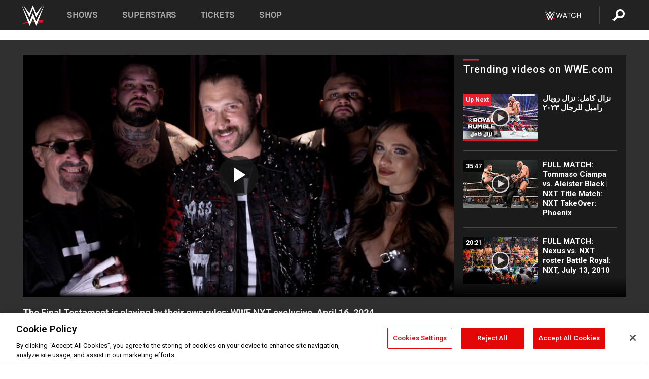

--- FILE ---
content_type: text/html; charset=UTF-8
request_url: https://www.wwe.com/videos/the-final-testament-is-playing-by-their-own-rules-wwe-nxt-exclusive-april-16-2024
body_size: 18194
content:
<!DOCTYPE html>
<html lang="en" dir="ltr" prefix="og: https://ogp.me/ns#">
  <head>
    <meta charset="utf-8" />
<link rel="icon" href="/favicon.ico" type="image/x-icon" />
<meta name="description" content="The Final Testament will go where they want, when they want, and that includes taking over NXT. Catch WWE action on Peacock, WWE Network, FOX, USA Network, Sony India and more." />
<link rel="shortlink" href="https://www.wwe.com/videos/the-final-testament-is-playing-by-their-own-rules-wwe-nxt-exclusive-april-16-2024" />
<link rel="canonical" href="https://www.wwe.com/videos/the-final-testament-is-playing-by-their-own-rules-wwe-nxt-exclusive-april-16-2024" />
<link rel="image_src" href="https://www.wwe.com/f/styles/wwe_large/public/2024/04/20240416_NXT_Kross--c8fdd34b3202864bf319b77b5ad4dcad.jpg" />
<meta property="og:site_name" content="WWE" />
<meta property="og:type" content="video.tv_show" />
<meta property="og:url" content="https://www.wwe.com/videos/the-final-testament-is-playing-by-their-own-rules-wwe-nxt-exclusive-april-16-2024" />
<meta property="og:title" content="The Final Testament is playing by their own rules: WWE NXT Exclusive, April 16, 2024" />
<meta property="og:description" content="The Final Testament will go where they want, when they want, and that includes taking over NXT. Catch WWE action on Peacock, WWE Network, FOX, USA Network, Sony India and more." />
<meta property="og:image" content="https://www.wwe.com/f/styles/og_image/public/2024/04/20240416_NXT_Kross--c8fdd34b3202864bf319b77b5ad4dcad.jpg" />
<meta property="fb:app_id" content="295666513781415" />
<meta name="twitter:card" content="player" />
<meta name="twitter:description" content="The Final Testament will go where they want, when they want, and that includes taking over NXT. Catch WWE action on Peacock, WWE Network, FOX, USA Network, Sony India and more." />
<meta name="twitter:site" content="@wwe" />
<meta name="twitter:title" content="The Final Testament is playing by their own rules: WWE NXT Exclusive, April 16, 2024" />
<meta name="twitter:image" content="https://www.wwe.com/f/styles/wwe_large/public/2024/04/20240416_NXT_Kross--c8fdd34b3202864bf319b77b5ad4dcad.jpg" />
<meta name="twitter:app:name:iphone" content="WWE" />
<meta name="twitter:app:id:iphone" content="551798799" />
<meta name="twitter:app:name:ipad" content="WWE" />
<meta name="twitter:app:id:ipad" content="551798799" />
<meta name="twitter:app:name:googleplay" content="WWE" />
<meta name="twitter:app:id:googleplay" content="com.wwe.universe" />
<meta name="twitter:player" content="https://www.wwe.com/twitter-card-player/40116936" />
<meta name="twitter:player:width" content="768" />
<meta name="twitter:player:height" content="432" />
<meta name="twitter:player:stream" content="https://cdn5.wwe.com/wwe/2024/dcexnxt789_01_ntwk/dcexnxt789_01_ntwk_768x432.mp4" />
<meta name="twitter:player:stream:content_type" content="video/mp4" />
<meta name="apple-itunes-app" content="app-id=551798799, affiliate-data=KCBikRHks4I, app-argument=https://www.wwe.com" />
<meta name="Generator" content="Drupal 10 (https://www.drupal.org)" />
<meta name="MobileOptimized" content="width" />
<meta name="HandheldFriendly" content="true" />
<meta name="viewport" content="width=device-width, initial-scale=1, shrink-to-fit=no" />
<script> var googletag = googletag || {};
    googletag.cmd = googletag.cmd || []; </script>
<!-- Google Tag Manager -->
<script>
var ga_dev_acctlist = "qa-www,qa-wwe,integration-,stage,cube,ion,proxy,codeandtheory,jenkins,tyr,kyte,cloud,compute,net,ec2,qa-www-aws";
var ga_devid = "GTM-KMHBSF";
var ga_liveid = "GTM-N7776B";

var wweGTMID = ga_liveid;
var data = ga_dev_acctlist.split(',');
var i = 0;
var l = data.length;
for (; i < l; i++) {
  if (location.hostname.indexOf(data[i]) > -1) {
    wweGTMID = ga_devid;
    break;
  }
}
var wwe_ga_dataLayer = [];
</script>
  <script>
    var Drupal = Drupal || { 'settings': {}, 'behaviors': {}, 'locale': {} };
    if (typeof(Drupal.behaviors.wweAnalytics) != 'undefined') {
      wwe_ga_dataLayer = Drupal.behaviors.wweAnalytics.setBaseData(wwe_ga_dataLayer);
    }
  </script>
  <script>(function(w,d,s,l,i){w[l]=w[l]||[];w[l].push({'gtm.start':new Date().getTime(),event:'gtm.js'});var f=d.getElementsByTagName(s)[0],j=d.createElement(s),dl=l!='dataLayer'?'&l='+l:'';j.async=true;j.src='https://www.googletagmanager.com/gtm.js?id='+i+dl;f.parentNode.insertBefore(j,f);})(window,document,'script','wwe_ga_dataLayer',wweGTMID);</script>
<!-- End Google Tag Manager -->
<noscript><!-- Google Tag Manager (noscript) -->
<iframe src="//www.googletagmanager.com/ns.html?id=GTM-N7776B" height="0" width="0" style="display:none;visibility:hidden"></iframe>
  <!-- End Google Tag Manager (noscript) --></noscript>
<div id="teconsent-holder"><div id='teconsent'></div>
</div>
<script src="https://cdn.cookielaw.org/scripttemplates/otSDKStub.js"  type="text/javascript" charset="UTF-8" data-domain-script="018eed9f-9812-7750-999b-302e8f68d077" data-dLayer-name="wwe_ga_dataLayer" ></script>
<script type="text/javascript">
function OptanonWrapper() { }
</script>
<script type="text/javascript">
document.addEventListener("DOMContentLoaded", function () {
    window.easternDay = new Intl.DateTimeFormat("en-US", {
        timeZone: "America/New_York",
        weekday: "long"
    }).format(new Date());

    window.easternHour = parseInt(new Intl.DateTimeFormat("en-US", {
        timeZone: "America/New_York",
        hour: "numeric",
        hour12: false
    }).format(new Date()));

    window.showaepopup = window.easternHour >= 0 && window.easternHour < 20;

    if (window.location.href.indexOf("ismobile=true") > 0 || localStorage.getItem('isMobile') == 'true') {
        localStorage.setItem('isMobile', true);
        jQuery("li.hamburger").hide();
        jQuery("li.pull-right").hide();
        jQuery("div.pane-distributed-footer").hide();
        jQuery("#mini-panel-header_navigation").css({ "display": "none" });
        jQuery('.wwe-highlights-videos--wrapper').css({ "display": "none" });
        jQuery('.events-header--video').css({ "display": "none" });
        jQuery('.events-header--content').css({ "padding-top": "30px" });
        jQuery("body").attr('style', 'padding-top: 0px !important');
    }
});
</script>
<script>
const hideButtons = () =>
  document.querySelectorAll('.account-button').forEach(el => el.style.display = 'none');

new MutationObserver(hideButtons).observe(document.documentElement, { childList: true, subtree: true });
document.addEventListener('DOMContentLoaded', hideButtons);
</script>
<style type="text/css">
@media screen AND ( max-width:800px )  { .wwe-page-header--title { font-size: 5.5vw !important; } }
span[class^="wwe-shows-hub--show-network__netflix"] {  width:4em; top: 6px; left: 8px; }
</style>
<script>
(function () {

  var ALLOWED_DOMAINS = ['www.wwe.com'];

  function isAllowedHost(host) {
    host = String(host || '').toLowerCase();
    for (var i = 0; i < ALLOWED_DOMAINS.length; i++) {
      var d = String(ALLOWED_DOMAINS[i] || '').toLowerCase();
      if (!d) continue;
      if (host === d) return true;
      if (host.length > d.length && host.slice(-d.length - 1) === '.' + d) return true;
    }
    return false;
  }

  if (!isAllowedHost(window.location.hostname)) {
    return; 
  }

  function normalizeText(s) {

    return String(s || '')
      .replace(/\u00a0/g, ' ')
      .replace(/\s+/g, ' ')
      .replace(/^\s+|\s+$/g, '')
      .toUpperCase();
  }

  function adjustVendorLinks() {
    var anchors = document.querySelectorAll('a[href]');
    for (var i = 0; i < anchors.length; i++) {
      var a = anchors[i];
      var txt = normalizeText(a.textContent || a.innerText);

      if (txt === 'SIGN UP FOR PEACOCK') {
        if (a.parentNode) a.parentNode.removeChild(a);
        continue;
      }

      var raw = (a.getAttribute('href') || '').toLowerCase();
      var abs = (a.href || '').toLowerCase();
      if (raw.indexOf('peacocktv.com') !== -1 || abs.indexOf('peacocktv.com') !== -1) {
        var textNode = document.createTextNode(a.textContent || a.innerText || '');
        if (a.parentNode) a.parentNode.replaceChild(textNode, a);
      }
    }
  }

  if (document.readyState === 'loading') {
    document.addEventListener('DOMContentLoaded', adjustVendorLinks);
  } else {
    adjustVendorLinks();
  }
})();
</script>
<script type="text/javascript">
window.addEventListener('scroll', function() {
    document.querySelectorAll('.wwe-breaker--wrapper:not(.pageview-process)').forEach(div => {
        rect = div.getBoundingClientRect();
        windowHeight = window.innerHeight;
        if (rect.top <= (windowHeight / 2)-100 && rect.bottom >= (windowHeight / 2)-100) {
          div.classList.add('pageview-process');
          Drupal.behaviors.wweAnalytics.trackVirtualPageView(location.pathname, document.title);
        }
        
    });
});
</script>
<meta http-equiv="x-ua-compatible" content="ie=edge" />
<script src="https://player.wwe.com/release/v1.7.5/Player.js" type="text/javascript"></script>
<script src="https://imasdk.googleapis.com/js/sdkloader/ima3.js" type="text/javascript"></script>
<script src="https://imasdk.googleapis.com/js/sdkloader/ima3_dai.js" type="text/javascript"></script>
<script>window.a2a_config=window.a2a_config||{};a2a_config.callbacks=[];a2a_config.overlays=[];a2a_config.templates={};var a2a_config = a2a_config || {};
a2a_config.onclick = false;
a2a_config.icon_color = "#000";
a2a_config.exclude_services = [
      'amazon_wish_list', 'aol_mail', 'balatarin', 'bibsonomy', 'blogger', 'blogmarks', 'bluesky', 'bookmarks_fr', 'box_net', 'buffer', 'copy_link', 'diary_ru', 'diaspora', 'digg', 'diigo', 'douban', 'draugiem', 'evernote', 'facebook', 'fark', 'flipboard', 'folkd', 'gmail', 'google_classroom', 'google_translate', 'hacker_news', 'hatena', 'houzz', 'instapaper', 'kakao', 'known', 'line', 'linkedin', 'livejournal', 'mail_ru', 'mastodon', 'mendeley', 'meneame', 'message', 'messenger', 'mewe', 'micro_blog', 'mix', 'mixi', 'myspace', 'odnoklassniki', 'outlook_com', 'papaly', 'pinboard', 'pinterest', 'plurk', 'pocket', 'print', 'printfriendly', 'pusha', 'push_to_kindle', 'qzone', 'raindrop_io', 'reddit', 'rediff_mypage', 'refind', 'sina_weibo', 'sitejot', 'skype', 'slashdot', 'snapchat', 'stocktwits', 'svejo', 'symbaloo_bookmarks', 'teams', 'telegram', 'threema', 'trello', 'tumblr', 'twiddla', 'twitter', 'typepad', 'viber', 'vk', 'wechat', 'whatsapp', 'wordpress', 'wykop', 'xing', 'yahoo_mail', 'yummly', 'facebook_messenger', 'google_plus', 'float', 'google_gmail' ,'typepad_post','rediff','kindle_it','microsoft_teams','sms','x'];

a2a_config.prioritize = ["threads", "email"];
a2a_config.native_mobile_share = false;

// Set the Threads share endpoint to use the Web Intent URL
a2a_config.templates.threads = {
  // Use the standard Threads Web Intent URL
  url: 'https://www.threads.net/intent/post?url=${link}',
  // Optional: Remove any custom deep-link configuration if it exists
  // deep_link: null
};

// Disable post-share "Thanks for sharing" modal
a2a_config.thanks = {
    postShare: false,
};</script>
<style>.a2apage_wide.a2a_wide .a2a_more {
      display: none;
    }
#a2apage_dropdown #a2apage_mini_services a.a2a_i::after {
      content: none;
    }
#a2apage_dropdown #a2apage_mini_services a.a2a_i, i.a2a_i {
border : none !important;
line-height: 2;
}
#a2apage_dropdown {
      background-color: #000 !important;
}
#a2apage_dropdown #a2apage_mini_services .a2a_i {
      display: inline-block;
      width: 32px  !important;
      height: 32px  !important;
      overflow: hidden  !important;
    }
#a2apage_dropdown #a2apage_mini_services .a2a_i span {
      display: block;
      width: 100%  !important;
      height: 100%  !important;
    }
#a2apage_dropdown #a2apage_mini_services .a2a_i svg {
      width: 100%  !important;
      height: 100%  !important;
    }
 #a2apage_dropdown #a2apage_mini_services .a2a_i span::after {
      display: none !important;
    }

    .a2a_button_pinterest,
    .a2a_button_twitter,
    .a2a_button_tumblr {
      background-color: gray !important;
      color: gray !important;
      filter: grayscale(100%) !important;
      width: 32px;
      height: 32px;
    }
    .a2a_button_facebook::before,
    .a2a_button_pinterest::before,
    .a2a_button_twitter::before,
    .a2a_button_tumblr::before {
      content: "" !important;
    }
.a2a_floating_style {
    background-color: #f0f0f0; /* Example background color */
    border: 1px solid #ddd; /* Optional border styling */
}

.a2a_floating_style .a2a_button {
    background-color: #ff6347; /* Example button color */
    color: white; /* Text color for the buttons */
}

.a2a_floating_style .a2a_button:hover {
    background-color: #ff4500; /* Hover effect color */
}

//* Main social buttons */
.a2a_button_facebook, .a2a_button_x {
  display: inline-block;
  margin-right: 0px;
  background-size: contain;
  width: 34px;
  height: 24px;
}

/* Custom tooltip container */
.custom-tooltip {
  position: relative;
  display: inline-block;
  padding-left:10px;
}

/* Tooltip text (hidden by default) */
.tooltiptext {
  display: none;
  position: absolute;
  background-color: #fff;
  border: 1px solid #ccc;
  box-shadow: 0 0 10px rgba(0,0,0,0.1);
  margin-top: 10px;
  padding: 10px;
  list-style: none;
  z-index: 1000;
}

/* Tooltip items */
.tooltiptext li {
  margin-bottom: 5px;
}

.tooltiptext li:last-child {
  margin-bottom: 0;
}

/* Toggle button */
.icon-svg.social-menu-toggle {
  cursor: pointer;
  display: inline-block;
  vertical-align: middle;
}

.icon-svg.social-menu-toggle svg {
  fill: #000;
  width: 24px;
  height: 24px;
}

/* Adjustments to tooltip appearance */
.tooltiptext a {
  display: inline-block;
  width: 24px;
  height: 24px;
  background-size: contain;
  background-repeat: no-repeat;
}</style>

    <title>The Final Testament is playing by their own rules: WWE NXT exclusive, April 16, 2024 | WWE</title>
    <link rel="stylesheet" media="all" href="/f/css/css_nrDEQia9yQb20036uabMvyKqur8OzpdsciBZcFQwLNM.css?delta=0&amp;language=en&amp;theme=wwe_theme&amp;include=[base64]" />
<link rel="stylesheet" media="all" href="https://player.wwe.com/release/v1.7.5/Player.css" />
<link rel="stylesheet" media="all" href="/f/css/css_sHQ-CqChBSEf8NX6fkuxDFLuItt990emIizthYuJ-yA.css?delta=2&amp;language=en&amp;theme=wwe_theme&amp;include=[base64]" />
<link rel="stylesheet" media="all" href="//use.fontawesome.com/releases/v5.13.0/css/all.css" />
<link rel="stylesheet" media="all" href="/f/css/css_zFo3DGVRIjXdSBAN4A9bO4tNmYeHfZGBP1ToN1lObOs.css?delta=4&amp;language=en&amp;theme=wwe_theme&amp;include=[base64]" />

    
  </head>
  <body class="exclude-node-title layout-no-sidebars page-node-40116936 path-node node--type-video">
    <a href="#main-content" class="visually-hidden-focusable" aria-label="main-content">
      Skip to main content
    </a>
    
      <div class="dialog-off-canvas-main-canvas" data-off-canvas-main-canvas>
            
  <div id="page-wrapper">
    <div id="page">
          <header id="header" class="header" role="banner" aria-label="Site header">
                                        <nav class="navbar navbar-dark bg-primary navbar-expand-lg" id="navbar-main" aria-label="main-navigation">
                                      <a href="/" title="Home" rel="home" class="navbar-brand">
              <img src="/themes/custom/wwe_theme/logo.svg" alt="Home" class="img-fluid d-inline-block align-top" />
            
    </a>
    

                                  <button class="navbar-toggler collapsed" type="button" data-bs-toggle="collapse" data-bs-target="#CollapsingNavbar" aria-controls="CollapsingNavbar" aria-expanded="false" aria-label="Toggle navigation"><span class="navbar-toggler-icon"></span></button>
                  <div class="collapse navbar-collapse justify-content-end" id="CollapsingNavbar">
                                          <nav role="navigation" aria-labelledby="block-wwe-theme-main-menu-menu" id="block-wwe-theme-main-menu" class="block block-menu navigation menu--main">
            
  <h2 class="visually-hidden" id="block-wwe-theme-main-menu-menu">Main navigation</h2>
  

        
              <ul class="clearfix nav navbar-nav" data-component-id="bootstrap_barrio:menu_main">
                    <li class="nav-item">
                          <a href="/shows" class="nav-link nav-link--shows" data-drupal-link-system-path="node/50000001">Shows</a>
              </li>
                <li class="nav-item">
                          <a href="/superstars" class="nav-link nav-link--superstars" data-drupal-link-system-path="node/50000002">Superstars</a>
              </li>
                <li class="nav-item">
                          <a href="/events" class="nav-link nav-link--events" data-drupal-link-system-path="node/50000003">Tickets</a>
              </li>
                <li class="nav-item">
                          <a href="https://shop.wwe.com/en/?_s=bm-HP-WWEcom-Shop-Main_Nav-2022" class="nav-link nav-link-https--shopwwecom-en--sbm-hp-wwecom-shop-main-nav-2022">Shop</a>
              </li>
        </ul>
  



  </nav>
<div id="block-wwe-theme-mainmenuaccountblock" class="block block-wwe-global-panes block-main-menu-account-block">
  
    
      <div class="content">
          <nav class="wwe-header-navigation">
        <div class="desktop-menu">
            <div class="pull-right wwe-geo-group">
                                                                        <div class="network-promo-component network-promo-button element-invisible wwe-geo-element" data-countries="ao,at,be,bj,bw,bf,bi,cv,kh,cm,cf,km,cg,ci,cd,gq,er,sz,et,fr,gf,pf,tf,ga,gm,de,gh,gn,gw,va,it,jp,ke,kr,ls,lr,li,lu,mg,mw,ml,mu,yt,mz,na,nc,ne,ng,ph,re,rw,sh,mf,pm,sm,st,sn,sc,sl,za,ch,tz,tg,ug,wf,zm,zw" data-include="in" data-color="#D0021B" tabindex="0">
                        <img src="/f/styles/scaleto240with/public/all/2022/09/nav-Network-WWENetwork%402x--27641c123206feea4d9cfe8b2fa1406e.png" alt="Watch on WWE Network" title="Watch on WWE Network" class="network-logo">
                        <div class="network-promo">
                                        <p>Watch every Premium Live Event and get unlimited access to WWE&#039;s premium content - available to you anywhere, anytime, on any device.</p>
                        <a class="wwe-button button-default" href="https://www.wwe.com/wwenetwork?utm_source=wwecom&amp;utm_medium=nav&amp;utm_campaign=evergreen" target="_blank">Go to WWE Network</a>
            </div>
        </div>
    
                                                        <div class="network-promo-component network-promo-button element-invisible wwe-geo-element" data-countries="zz" data-include="ex" data-color="" tabindex="0">
                        <img src="/f/styles/scaleto240with/public/all/2025/01/netflixWWE_192x48--ab18e68e7aa037bceceac17f0fbe4bcd.png" alt="" title="" class="network-logo">
                        <div class="network-promo">
                                        <p>Watch every Premium Live Event and enjoy some of your favorite WWE content on Netflix</p>
                        <a class="wwe-button button-default" href="https://www.netflix.com/title/81788927" target="_blank">Go to Netflix</a>
            </div>
        </div>
    
                                                        <div class="network-promo-component network-promo-button element-invisible wwe-geo-element" data-countries="zz" data-include="in" data-color="#c48942 " tabindex="0">
                        <img src="/f/styles/scaleto240with/public/all/2023/01/nav-network-WatchOnSonyLiv-CTA-183x48--760f6aa68e476bb3003fc045c38705a0.png" alt="Watch on Sony LIV " title="Watch on Sony LIV " class="network-logo">
                        <div class="network-promo">
                                        <p>Visit Sony LIV to sign in or sign up and enjoy WWE&#039;s premium content. </p>
                        <a class="wwe-button button-default" href="https://www.sonyliv.com/signin?utm_source=wwe&amp;utm_medium=referral&amp;utm_campaign=wwe_acq&amp;utm_term=go_to_sonyliv" target="_blank">Go to Sony LIV </a>
            </div>
        </div>
    
                                                        <div class="network-promo-component network-promo-button element-invisible wwe-geo-element" data-countries="zzz" data-include="in" data-color="#0181C4" tabindex="0">
                        <img src="/f/styles/scaleto240with/public/all/2023/01/nav-Network-Flow-CTA--f8b50f2dde73e4e7e185be36eeb510e5.png" alt="Flow" title="Flow" class="network-logo">
                        <div class="network-promo">
                                        <p>Watch WrestleMania and other WWE Premium Live Events on Flow.</p>
                        <a class="wwe-button button-default" href="https://www.flowsports.co" target="_blank">Go to Flow</a>
            </div>
        </div>
    
                                                        <div class="network-promo-component network-promo-button element-invisible wwe-geo-element" data-countries="us,as,gu,mp,pr,vi,um" data-include="in" data-color="red" tabindex="0">
                        <img src="/f/styles/scaleto240with/public/2025/09/watch-wwe-flat-horizontal-white-220x46.png" alt="How to Watch" title="How to Watch" class="network-logo">
                        <div class="network-promo">
                                        <p>Learn how to access and stream WWE content online, including every WWE Premium Live Event, your favorite shows, historical and recent, and even watch Raw live. </p>
                        <a class="wwe-button button-default" href="https://wwenetwork.com" target="_blank">Learn More</a>
            </div>
        </div>
    
                                                    <div class="vertical-break"></div>
                <div class="account-button"></div>
                <span class="search">
                    <a href="/search">
                        <img class="icon" title="Search icon" alt="If you hit on this search icon then you will be redirected to https://watch.wwe.com/search" src="/modules/custom/wwe_global_panes/assets/img/search-thicc.svg">
                    </a>
                </span>
            </div>
        </div>

                    <ul class='mobile-menu wwe-geo-group'>
                                                <li class="element-invisible wwe-geo-element network-promo-component" data-countries="ao,at,be,bj,bw,bf,bi,cv,kh,cm,cf,km,cg,ci,cd,gq,er,sz,et,fr,gf,pf,tf,ga,gm,de,gh,gn,gw,va,it,jp,ke,kr,ls,lr,li,lu,mg,mw,ml,mu,yt,mz,na,nc,ne,ng,ph,re,rw,sh,mf,pm,sm,st,sn,sc,sl,za,ch,tz,tg,ug,wf,zm,zw" data-include="in" data-color="#D0021B">
            <div class="mobile-network-promo">
                <div class="mobile-network-promo_image">
                                            <img src="/f/styles/scaleto240with/public/all/2022/09/nav-Network-WWENetwork%402x--27641c123206feea4d9cfe8b2fa1406e.png" height="24" alt="Watch on WWE Network" title="Watch on WWE Network">
                                                        </div>
                                    <div class="mobile-network-promo_text">Watch every Premium Live Event and get unlimited access to WWE&#039;s premium content - available to you anywhere, anytime, on any device.</div>
                                <a class="wwe-button button-promo button-default" href="https://www.wwe.com/wwenetwork?utm_source=wwecom&amp;utm_medium=nav&amp;utm_campaign=evergreen" target="_blank">Go to WWE Network</a>
            </div>
        </li>
    
                                                <li class="element-invisible wwe-geo-element network-promo-component" data-countries="zz" data-include="ex" data-color="">
            <div class="mobile-network-promo">
                <div class="mobile-network-promo_image">
                                            <img src="/f/styles/scaleto240with/public/all/2025/01/netflixWWE_192x48--ab18e68e7aa037bceceac17f0fbe4bcd.png" height="24" alt="" title="">
                                                        </div>
                                    <div class="mobile-network-promo_text">Watch every Premium Live Event and enjoy some of your favorite WWE content on Netflix</div>
                                <a class="wwe-button button-promo button-default" href="https://www.netflix.com/title/81788927" target="_blank">Go to Netflix</a>
            </div>
        </li>
    
                                                <li class="element-invisible wwe-geo-element network-promo-component" data-countries="zz" data-include="in" data-color="#c48942 ">
            <div class="mobile-network-promo">
                <div class="mobile-network-promo_image">
                                            <img src="/f/styles/scaleto240with/public/all/2023/01/nav-network-WatchOnSonyLiv-CTA-183x48--760f6aa68e476bb3003fc045c38705a0.png" height="24" alt="Watch on Sony LIV " title="Watch on Sony LIV ">
                                                        </div>
                                    <div class="mobile-network-promo_text">Visit Sony LIV to sign in or sign up and enjoy WWE&#039;s premium content. </div>
                                <a class="wwe-button button-promo button-default" href="https://www.sonyliv.com/signin?utm_source=wwe&amp;utm_medium=referral&amp;utm_campaign=wwe_acq&amp;utm_term=go_to_sonyliv" target="_blank">Go to Sony LIV </a>
            </div>
        </li>
    
                                                <li class="element-invisible wwe-geo-element network-promo-component" data-countries="zzz" data-include="in" data-color="#0181C4">
            <div class="mobile-network-promo">
                <div class="mobile-network-promo_image">
                                            <img src="/f/styles/scaleto240with/public/all/2023/01/nav-Network-Flow-CTA--f8b50f2dde73e4e7e185be36eeb510e5.png" height="24" alt="Flow" title="Flow">
                                                        </div>
                                    <div class="mobile-network-promo_text">Watch WrestleMania and other WWE Premium Live Events on Flow.</div>
                                <a class="wwe-button button-promo button-default" href="https://www.flowsports.co" target="_blank">Go to Flow</a>
            </div>
        </li>
    
                                                <li class="element-invisible wwe-geo-element network-promo-component" data-countries="us,as,gu,mp,pr,vi,um" data-include="in" data-color="red">
            <div class="mobile-network-promo">
                <div class="mobile-network-promo_image">
                                            <img src="/f/styles/scaleto240with/public/2025/09/watch-wwe-flat-horizontal-white-220x46.png" height="24" alt="How to Watch" title="How to Watch">
                                                        </div>
                                    <div class="mobile-network-promo_text">Learn how to access and stream WWE content online, including every WWE Premium Live Event, your favorite shows, historical and recent, and even watch Raw live. </div>
                                <a class="wwe-button button-promo button-default" href="https://wwenetwork.com" target="_blank">Learn More</a>
            </div>
        </li>
    
                            </ul>
            <div class="mobile-menu-underlay"></div>
            </nav>
    </div>
  </div>


                                                          </div>
                                                          </nav>
                        </header>
                  <div class="highlighted">
          <aside class="container-fluid section clearfix" role="complementary">
              <div data-drupal-messages-fallback class="hidden"></div>


          </aside>
        </div>
                  <div id="main-wrapper" class="layout-main-wrapper clearfix">
                  <div id="main" class="container-fluid">
            
            <div class="row row-offcanvas row-offcanvas-left clearfix">
                                  <main class="main-content col" id="content" role="main" >
                  <section class="section">
                                    <a href="#main-content" id="main-content" aria-label="main-content" tabindex="-1"></a>
                      <div id="block-wwe-theme-page-title" class="block block-core block-page-title-block">
  
    
      <div class="content">
      
  <h1 class="hidden title"><span class="field field--name-title field--type-string field--label-hidden">The Final Testament is playing by their own rules: WWE NXT exclusive, April 16, 2024</span>
</h1>


    </div>
  </div>
<div id="block-wwe-theme-content" class="block block-system block-system-main-block">
  
    
      <div class="content">
      <div class="l-page l-frame-wrap l-hybrid-col-frame hybrid-col-frame" id="page">
  <div class="l-hybrid-col-frame_breaker-wrap hybrid-col-frame_breaker-wrap">
    <div class="l-hybrid-col-frame_breaker hybrid-col-frame_breaker">
      <div data-wname="video_playlists_pane" data-pos="0" class="panel-pane pane-video-playlists-pane">
        <section class="vlp">
                    <section class="wwe-videobox">
            <div class="wwe-videobox--videoarea">
             <div id="wwe-videobox--videoarea"></div>
            </div>
              <div class="wwe-videobox--cap">
                <div class="clearfix">
                  <div class="wwe-videobox--toggles">
                    <button class="description-toggle" aria-label="Show video description"></button>
                    <button class="video-share-toggle" aria-label="Open share options"></button>
                  </div>
                  <div class="wwe-videobox--copy">
                    <h1 class="wwe-videobox--cap--title"></h1>
                    <p class="wwe-videobox--cap--description"></p>
                    <div class="wwe-mobile--sponsors">
                      <div class="wwe-sponsored--track"></div>
                    </div>
                  </div>
                </div>
              </div>

            <!-- Playlist Section -->

            <aside class="wwe-videobox--playlist clearfix vlp-pre-play" style="border-left: 1px solid #474747;width: 340px;height: 100%;position: absolute;right: 0;top: 0;">
              <div class="wwe-videobox--playlist--title-container">
                <div class="wwe-videobox--playlist--title">
                  <svg width="90" height="5" viewBox="60 0 3 5">
                    <line x1="0" y1="3" x2="90" y2="3" stroke-width="3" />
                  </svg>
                  <h3 class="wwe-videobox--playlist--title-copy"></h3>
                </div>
              </div>
              <div class="wwe-videobox--playlist--items"></div>
            </aside>
          </section>
          
          <div class="wwe-footer vlp-pre-play">
            <div class="wwe-footer--sponsors">
              <div class="wwe-sponsored--track">
              
              </div>
            </div>
          </div>
        </section>

        <!-- related content Section -->

          <section class="wwe-vlanding vlp-pre-play">
            
          
        </section>
      </div>
    </div>
  </div><!-- end l-hybrid-col-frame_breaker -->

  <div class="l-hybrid-col-frame_col-wrap hybrid-col-frame_col-wrap">

    <div class="l-hybrid-col-frame_left hybrid-col-frame_left">
    </div><!-- end l-hybrid-col-frame_main -->
  
    <div class="l-hybrid-col-frame_rail-wrap hybrid-col-frame_rail-wrap">
      <div class="l-hybrid-col-frame_rail hybrid-col-frame_rail frame-rail-5">
        <div data-wname="ads_rail_pane" data-pos="0" class="panel-pane pane-ads-rail-pane">
          <div class="wwe-ad--rail wwe-ad--rail-1">
            <!-- <div id="wwe-ad-rail-8967942415"></div> -->
          </div>
        </div>
      </div><!-- end l-hybrid-col-frame_rail -->
    </div><!-- end l-hybrid-col-frame_rail-wrap -->
  
  </div><!-- end l-hybrid-col-frame_col-wrap -->
  
  <div class="l-hybrid-col-frame_bottom hybrid-col-frame_bottom">
    <div data-wname="distributed_footer" data-pos="0" class="panel-pane pane-distributed-footer">
  
      <!-- footer here -->
  
      
  
      <div class="wwe-breaker-ad wwe-ad--rail wwe-breaker-ad--distributed-footer">
      </div>
    </div>
  </div>
  
    </div>
  </div>


                  </section>
                </main>
                                        </div>
          </div>
              </div>
                <footer class="site-footer" aria-label="footer-navigation">
                  <div class="container-fluid">
                                      <div class="site-footer__bottom">
                  <section class="row region region-footer-fifth">
    <nav role="navigation" aria-labelledby="block-wwe-theme-footer-menu" id="block-wwe-theme-footer" class="block block-menu navigation menu--footer">
            
  <h2 class="visually-hidden" id="block-wwe-theme-footer-menu">Footer</h2>
  

        
              <ul class="clearfix nav flex-row" data-component-id="bootstrap_barrio:menu_columns">
                    <li class="nav-item menu-item--expanded">
                <span class="nav-link nav-link-">Corporate</span>
                                <ul class="flex-column">
                    <li class="nav-item">
                <a href="https://corporate.wwe.com/" class="nav-link nav-link-https--corporatewwecom-">Corporate</a>
              </li>
                <li class="nav-item">
                <a href="https://corporate.wwe.com/careers" class="nav-link nav-link-https--corporatewwecom-careers">Careers</a>
              </li>
                <li class="nav-item">
                <a href="https://corporate.wwe.com/impact" class="nav-link nav-link-https--corporatewwecom-impact">Impact</a>
              </li>
                <li class="nav-item">
                <a href="/main-help/contact-us" class="nav-link nav-link--main-help-contact-us" data-drupal-link-system-path="node/35000506">Contact</a>
              </li>
        </ul>
  
              </li>
                <li class="nav-item menu-item--expanded">
                <span class="nav-link nav-link-">WWE.com </span>
                                <ul class="flex-column">
                    <li class="nav-item">
                <a href="/news" class="nav-link nav-link--news" data-drupal-link-system-path="node/50000005">WWE News</a>
              </li>
                <li class="nav-item">
                <a href="/videos" class="nav-link nav-link--videos" data-drupal-link-system-path="node/50000007">WWE Videos</a>
              </li>
                <li class="nav-item">
                <a href="/photos" class="nav-link nav-link--photos" data-drupal-link-system-path="node/50000006">WWE Photos</a>
              </li>
                <li class="nav-item">
                <a href="https://onlocationexp.com/wwe?utm_source=wwe.com&amp;utm_medium=referral&amp;utm_campaign=wwe-footer" class="nav-link nav-link-https--onlocationexpcom-wweutm-sourcewwecomutm-mediumreferralutm-campaignwwe-footer">Priority Pass</a>
              </li>
        </ul>
  
              </li>
                <li class="nav-item menu-item--expanded">
                <span class="nav-link nav-link-">About</span>
                                <ul class="flex-column">
                    <li class="nav-item">
                <a href="/page/privacy-policy" class="nav-link nav-link--page-privacy-policy" data-drupal-link-system-path="node/35000502">Privacy Policy</a>
              </li>
                <li class="nav-item">
                <a href="/page/copyright" class="nav-link nav-link--page-copyright" data-drupal-link-system-path="node/35000505">Copyright</a>
              </li>
                <li class="nav-item">
                <a href="/page/terms-and-conditions" class="nav-link nav-link--page-terms-and-conditions" data-drupal-link-system-path="node/35000507">Terms of Use</a>
              </li>
                <li class="nav-item">
                <a href="" class="nav-link nav-link-">Your Privacy Choices</a>
              </li>
        </ul>
  
              </li>
                <li class="nav-item menu-item--expanded">
                <span class="nav-link nav-link-">Help </span>
                                <ul class="flex-column">
                    <li class="nav-item">
                <a href="/page/security-policy" class="nav-link nav-link--page-security-policy" data-drupal-link-system-path="node/40002086">Security</a>
              </li>
                <li class="nav-item">
                <a href="https://help.wwe.com/" class="nav-link nav-link-https--helpwwecom-">Help Center</a>
              </li>
                <li class="nav-item">
                <a href="/page/cookie-policy" class="nav-link nav-link--page-cookie-policy" data-drupal-link-system-path="node/40017960">Cookie Policy</a>
              </li>
                <li class="nav-item">
                <a href="https://help.wwe.com/Answer/Detail/18?utm_source=dotcom&amp;utm_medium=web&amp;utm_campaign=closed_captions&amp;utm_content=footer_link" class="nav-link nav-link-https--helpwwecom-answer-detail-18utm-sourcedotcomutm-mediumwebutm-campaignclosed-captionsutm-contentfooter-link">Closed Captions</a>
              </li>
        </ul>
  
              </li>
                <li class="nav-item menu-item--expanded">
                <span class="nav-link nav-link-">Global Sites </span>
                                <ul class="flex-column">
                    <li class="nav-item">
                <a href="https://arabic.wwe.com/" class="nav-link nav-link-https--arabicwwecom-">Arabic</a>
              </li>
        </ul>
  
              </li>
        </ul>
  



  </nav>
<div class="views-element-container block block-views block-views-blockfooter-section-block-1" id="block-wwe-theme-views-block-footer-section-block-1">
  
    
      <div class="content">
      <div><div class="view view-footer-section view-id-footer_section view-display-id-block_1 js-view-dom-id-d79052e6991b59261180776407db0eb2ed15c3ceaaaf5b9cea95eee96394adbd">
  
    
      
      <div class="view-content row">
      
    <div>
    <div>
                      <div class="views-row"><div class="views-field views-field-nothing"><span class="field-content"><div class="footer-logo">
      <img src="/themes/custom/wwe_theme/logo.svg" alt="WWE Logo">
    </div></span></div></div>
            </div>
    </div>
  

    </div>
  
          </div>
</div>

    </div>
  </div>

  </section>

              </div>
                      </div>
              </footer>
          </div>
  </div>
  
  </div>

    
    <script type="application/json" data-drupal-selector="drupal-settings-json">{"path":{"baseUrl":"\/","pathPrefix":"","currentPath":"node\/40116936","currentPathIsAdmin":false,"isFront":false,"currentLanguage":"en"},"pluralDelimiter":"\u0003","suppressDeprecationErrors":true,"WWEVideoLanding":{"initialVideoId":"40116936","initialVideo":{"sponsors":"","numSponsors":false,"title":"Trending videos on WWE.com","playlist":[{"image":"\/f\/styles\/wwe_16_9_s\/public\/2024\/04\/20240416_NXT_Kross--c8fdd34b3202864bf319b77b5ad4dcad.jpg","image_uri":"public:\/\/\/2024\/04\/20240416_NXT_Kross--c8fdd34b3202864bf319b77b5ad4dcad.jpg","file":"\/\/vod.wwe.com\/vod\/2024\/,1080,720,540,432,360,288,\/dcexnxt789_01_ntwk.m3u8","fid":"40662398","title":"The Final Testament is playing by their own rules: WWE NXT exclusive, April 16, 2024","nid":40116936,"description":"The Final Testament will go where they want, when they want, and that includes taking over NXT. Catch WWE action on Peacock, WWE Network, FOX, USA Network, Sony India and more.","vms_id":232341,"wwe_network":false,"link_url":null,"featured_link":{"#theme":"playlist_item","#title":"The Final Testament is playing by their own rules: WWE NXT exclusive, April 16, 2024","#image":"\/f\/styles\/wwe_16_9_s\/public\/2024\/04\/20240416_NXT_Kross--c8fdd34b3202864bf319b77b5ad4dcad.jpg","#video_preview_image":"public:\/\/\/2024\/04\/20240416_NXT_Kross--c8fdd34b3202864bf319b77b5ad4dcad.jpg","#file_path":"\/\/vod.wwe.com\/vod\/2024\/,1080,720,540,432,360,288,\/dcexnxt789_01_ntwk.m3u8","#nid":40116936,"#link_classes":"wwe-related-media--item wwe-video-explorer-event js-video--btn js-track video-play-large wwe-display-duration","#duration":"01:23","#playlist_id":0,"#link":"\u003Ca href=\u0022\/videos\/the-final-testament-is-playing-by-their-own-rules-wwe-nxt-exclusive-april-16-2024\u0022\u003EThe Final Testament is playing by their own rules: WWE NXT exclusive, April 16, 2024\u003C\/a\u003E","#is_network_video":false,"#network_video_class":""},"ads_disabled":0,"sponsors":[],"path":"\/videos\/the-final-testament-is-playing-by-their-own-rules-wwe-nxt-exclusive-april-16-2024","abs_path":"https:\/\/www.wwe.com\/videos\/the-final-testament-is-playing-by-their-own-rules-wwe-nxt-exclusive-april-16-2024","network_logged_in_cta":"","show_name":"WWE NXT","episode_name":"","countries":[],"country_logic":"","tracks":[{"label":"en","file":"https:\/\/cdn5.wwe.com\/wwe\/2024\/dcexnxt789_01_ntwk\/dcexnxt789_01_ntwk_cc_en.vtt","kind":"captions"}],"playlist_offset":0,"playlist_nid":0,"backfilled":false,"parent_playlist_nid":0,"playlist_title":"Trending videos on WWE.com","playlist_short_headline":"Trending videos on WWE.com","playlist_video_strip_headline":"Trending videos on WWE.com","video_offset":0,"picture":"  \u003Cimg srcset=\u0022\/f\/styles\/wwe_16_9_highlight_l\/public\/2024\/04\/20240416_NXT_Kross--c8fdd34b3202864bf319b77b5ad4dcad.jpg 1x\u0022 width=\u0022167\u0022 height=\u002294\u0022 alt=\u0022WWE Photo\u0022 src=\u0022\/f\/styles\/wwe_16_9_highlight_l\/public\/2024\/04\/20240416_NXT_Kross--c8fdd34b3202864bf319b77b5ad4dcad.jpg\u0022 title=\u0022WWE Photo\u0022 loading=\u0022lazy\u0022 \/\u003E\n "}]},"takeoverBg":"\/a\/i\/fpo\/premier-raw-bg.jpg","DeferredJs":[],"initialPlaylist":{"sponsors":"","numSponsors":false,"title":"Trending videos on WWE.com","playlist":[{"image":"\/f\/styles\/wwe_16_9_s\/public\/2024\/04\/20240416_NXT_Kross--c8fdd34b3202864bf319b77b5ad4dcad.jpg","image_uri":"public:\/\/\/2024\/04\/20240416_NXT_Kross--c8fdd34b3202864bf319b77b5ad4dcad.jpg","file":"\/\/vod.wwe.com\/vod\/2024\/,1080,720,540,432,360,288,\/dcexnxt789_01_ntwk.m3u8","fid":"40662398","title":"The Final Testament is playing by their own rules: WWE NXT exclusive, April 16, 2024","nid":40116936,"description":"The Final Testament will go where they want, when they want, and that includes taking over NXT. Catch WWE action on Peacock, WWE Network, FOX, USA Network, Sony India and more.","vms_id":232341,"wwe_network":false,"link_url":null,"featured_link":{"#theme":"playlist_item","#title":"The Final Testament is playing by their own rules: WWE NXT exclusive, April 16, 2024","#image":"\/f\/styles\/wwe_16_9_s\/public\/2024\/04\/20240416_NXT_Kross--c8fdd34b3202864bf319b77b5ad4dcad.jpg","#video_preview_image":"public:\/\/\/2024\/04\/20240416_NXT_Kross--c8fdd34b3202864bf319b77b5ad4dcad.jpg","#file_path":"\/\/vod.wwe.com\/vod\/2024\/,1080,720,540,432,360,288,\/dcexnxt789_01_ntwk.m3u8","#nid":40116936,"#link_classes":"wwe-related-media--item wwe-video-explorer-event js-video--btn js-track video-play-large wwe-display-duration","#duration":"01:23","#playlist_id":0,"#link":"\u003Ca href=\u0022\/videos\/the-final-testament-is-playing-by-their-own-rules-wwe-nxt-exclusive-april-16-2024\u0022\u003EThe Final Testament is playing by their own rules: WWE NXT exclusive, April 16, 2024\u003C\/a\u003E","#is_network_video":false,"#network_video_class":""},"ads_disabled":0,"sponsors":[],"path":"\/videos\/the-final-testament-is-playing-by-their-own-rules-wwe-nxt-exclusive-april-16-2024","abs_path":"https:\/\/www.wwe.com\/videos\/the-final-testament-is-playing-by-their-own-rules-wwe-nxt-exclusive-april-16-2024","network_logged_in_cta":"","show_name":"WWE NXT","episode_name":"","countries":[],"country_logic":"","tracks":[{"label":"en","file":"https:\/\/cdn5.wwe.com\/wwe\/2024\/dcexnxt789_01_ntwk\/dcexnxt789_01_ntwk_cc_en.vtt","kind":"captions"}],"playlist_offset":0,"playlist_nid":0,"backfilled":false,"parent_playlist_nid":0,"playlist_title":"Trending videos on WWE.com","playlist_short_headline":"Trending videos on WWE.com","playlist_video_strip_headline":"Trending videos on WWE.com","video_offset":0,"picture":"  \u003Cimg srcset=\u0022\/f\/styles\/wwe_16_9_highlight_l\/public\/2024\/04\/20240416_NXT_Kross--c8fdd34b3202864bf319b77b5ad4dcad.jpg 1x\u0022 width=\u0022167\u0022 height=\u002294\u0022 alt=\u0022WWE Photo\u0022 src=\u0022\/f\/styles\/wwe_16_9_highlight_l\/public\/2024\/04\/20240416_NXT_Kross--c8fdd34b3202864bf319b77b5ad4dcad.jpg\u0022 title=\u0022WWE Photo\u0022 loading=\u0022lazy\u0022 \/\u003E\n ","duration":"01:23"},{"image":"\/f\/styles\/wwe_16_9_s\/public\/video\/thumb\/2026\/01\/dcfulljan2024_149arab_ntwk_rev_1.jpg","image_uri":"public:\/\/video\/thumb\/2026\/01\/dcfulljan2024_149arab_ntwk_rev_1.jpg","file":"\/\/vod.wwe.com\/vod\/2025\/,1080,720,540,432,360,288,\/mens_royal_rumble_match_2023.m3u8","fid":"40720066","title":"\u0646\u0632\u0627\u0644 \u0643\u0627\u0645\u0644: \u0646\u0632\u0627\u0644 \u0631\u0648\u064a\u0627\u0644 \u0631\u0627\u0645\u0628\u0644 \u0644\u0644\u0631\u062c\u0627\u0644 \u0662\u0660\u0662\u0663","nid":40122864,"description":"\u0635\u0631\u0627\u0639 \u0645\u062b\u064a\u0631 \u0628\u064a\u0646 \u0663\u0660 \u0646\u062c\u0645\u064b\u0627 \u0641\u064a \u0646\u0632\u0627\u0644 \u0631\u0648\u064a\u0627\u0644 \u0631\u0627\u0645\u0628\u0644 \u0662\u0660\u0662\u0663 \u0645\u0646 \u0623\u062c\u0644 \u0627\u0642\u062a\u0646\u0627\u0635 \u0641\u0631\u0635\u0629 \u0627\u0644\u0645\u0646\u0627\u0641\u0633\u0629 \u0639\u0644\u0649 \u0644\u0642\u0628 \u0627\u0644\u0639\u0627\u0644\u0645 \u0641\u064a \u0631\u064a\u0633\u0644\u0645\u0627\u0646\u064a\u0627 \u0663\u0669.","vms_id":237027,"wwe_network":false,"link_url":null,"featured_link":{"#theme":"playlist_item","#title":"\u0646\u0632\u0627\u0644 \u0643\u0627\u0645\u0644: \u0646\u0632\u0627\u0644 \u0631\u0648\u064a\u0627\u0644 \u0631\u0627\u0645\u0628\u0644 \u0644\u0644\u0631\u062c\u0627\u0644 \u0662\u0660\u0662\u0663","#image":"\/f\/styles\/wwe_16_9_s\/public\/video\/thumb\/2026\/01\/dcfulljan2024_149arab_ntwk_rev_1.jpg","#video_preview_image":"public:\/\/video\/thumb\/2026\/01\/dcfulljan2024_149arab_ntwk_rev_1.jpg","#file_path":"\/\/vod.wwe.com\/vod\/2025\/,1080,720,540,432,360,288,\/mens_royal_rumble_match_2023.m3u8","#nid":40122864,"#link_classes":"wwe-related-media--item wwe-video-explorer-event js-video--btn js-track video-play-large wwe-display-duration","#duration":"13:58","#playlist_id":0,"#link":"\u003Ca href=\u0022\/videos\/-40122864\u0022\u003E\u0646\u0632\u0627\u0644 \u0643\u0627\u0645\u0644: \u0646\u0632\u0627\u0644 \u0631\u0648\u064a\u0627\u0644 \u0631\u0627\u0645\u0628\u0644 \u0644\u0644\u0631\u062c\u0627\u0644 \u0662\u0660\u0662\u0663\u003C\/a\u003E","#is_network_video":false,"#network_video_class":""},"ads_disabled":0,"sponsors":[],"path":"\/videos\/-40122864","abs_path":"https:\/\/www.wwe.com\/videos\/-40122864","network_logged_in_cta":"","show_name":"Royal Rumble","episode_name":"","countries":[],"country_logic":"","picture":"  \u003Cimg srcset=\u0022\/f\/styles\/wwe_16_9_highlight_l\/public\/video\/thumb\/2026\/01\/dcfulljan2024_149arab_ntwk_rev_1.jpg 1x\u0022 width=\u0022167\u0022 height=\u002294\u0022 alt=\u0022WWE Photo\u0022 src=\u0022\/f\/styles\/wwe_16_9_highlight_l\/public\/video\/thumb\/2026\/01\/dcfulljan2024_149arab_ntwk_rev_1.jpg\u0022 title=\u0022WWE Photo\u0022 loading=\u0022lazy\u0022 \/\u003E\n ","duration":"13:58"},{"image":"\/f\/styles\/wwe_16_9_s\/public\/video\/thumb\/2026\/01\/dcfulljan2026_157_ntwk_rev_1.jpg","image_uri":"public:\/\/video\/thumb\/2026\/01\/dcfulljan2026_157_ntwk_rev_1.jpg","file":"\/\/vod.wwe.com\/vod\/2026\/,1080,720,540,432,360,288,\/dcfulljan2026_157_ntwk.m3u8","fid":"40719645","title":"FULL MATCH: Tommaso Ciampa vs. Aleister Black | NXT Title Match: NXT TakeOver: Phoenix","nid":50004547,"description":"Aleister Black finally gets his hands on NXT Champion Tommaso Ciampa, with \u0022Goldie\u0022 on the line at NXT TakeOver: Phoenix.","vms_id":243926,"wwe_network":false,"link_url":null,"featured_link":{"#theme":"playlist_item","#title":"FULL MATCH: Tommaso Ciampa vs. Aleister Black | NXT Title Match: NXT TakeOver: Phoenix","#image":"\/f\/styles\/wwe_16_9_s\/public\/video\/thumb\/2026\/01\/dcfulljan2026_157_ntwk_rev_1.jpg","#video_preview_image":"public:\/\/video\/thumb\/2026\/01\/dcfulljan2026_157_ntwk_rev_1.jpg","#file_path":"\/\/vod.wwe.com\/vod\/2026\/,1080,720,540,432,360,288,\/dcfulljan2026_157_ntwk.m3u8","#nid":50004547,"#link_classes":"wwe-related-media--item wwe-video-explorer-event js-video--btn js-track video-play-large wwe-display-duration","#duration":"35:47","#playlist_id":0,"#link":"\u003Ca href=\u0022\/videos\/full-match-tommaso-ciampa-vs-aleister-black-nxt-title-match-nxt-takeover-phoenix\u0022\u003EFULL MATCH: Tommaso Ciampa vs. Aleister Black | NXT Title Match: NXT TakeOver: Phoenix\u003C\/a\u003E","#is_network_video":false,"#network_video_class":""},"ads_disabled":0,"sponsors":[],"path":"\/videos\/full-match-tommaso-ciampa-vs-aleister-black-nxt-title-match-nxt-takeover-phoenix","abs_path":"https:\/\/www.wwe.com\/videos\/full-match-tommaso-ciampa-vs-aleister-black-nxt-title-match-nxt-takeover-phoenix","network_logged_in_cta":"","show_name":"WWE NXT","episode_name":"","countries":[],"country_logic":"","tracks":[{"label":"en","file":"https:\/\/cdn5.wwe.com\/wwe%2F2026%2Fdcfulljan2026_157_ntwk%2Fdcfulljan2026_157_ntwk_cc_en.vtt","kind":"captions"}],"picture":"  \u003Cimg srcset=\u0022\/f\/styles\/wwe_16_9_highlight_l\/public\/video\/thumb\/2026\/01\/dcfulljan2026_157_ntwk_rev_1.jpg 1x\u0022 width=\u0022167\u0022 height=\u002294\u0022 alt=\u0022WWE Photo\u0022 src=\u0022\/f\/styles\/wwe_16_9_highlight_l\/public\/video\/thumb\/2026\/01\/dcfulljan2026_157_ntwk_rev_1.jpg\u0022 title=\u0022WWE Photo\u0022 loading=\u0022lazy\u0022 \/\u003E\n ","duration":"35:47"},{"image":"\/f\/styles\/wwe_16_9_s\/public\/video\/thumb\/2026\/01\/dcfulljan2026_150_ntwk_rev_1.jpg","image_uri":"public:\/\/video\/thumb\/2026\/01\/dcfulljan2026_150_ntwk_rev_1.jpg","file":"\/\/vod.wwe.com\/vod\/2026\/,1080,720,540,432,360,288,\/dcfulljan2026_150_ntwk.m3u8","fid":"40719124","title":"FULL MATCH: Nexus vs. NXT roster Battle Royal: NXT, July 13, 2010","nid":50004412,"description":"The members of Nexus brawl with the NXT roster in an epic Battle Royal.","vms_id":243821,"wwe_network":false,"link_url":null,"featured_link":{"#theme":"playlist_item","#title":"FULL MATCH: Nexus vs. NXT roster Battle Royal: NXT, July 13, 2010","#image":"\/f\/styles\/wwe_16_9_s\/public\/video\/thumb\/2026\/01\/dcfulljan2026_150_ntwk_rev_1.jpg","#video_preview_image":"public:\/\/video\/thumb\/2026\/01\/dcfulljan2026_150_ntwk_rev_1.jpg","#file_path":"\/\/vod.wwe.com\/vod\/2026\/,1080,720,540,432,360,288,\/dcfulljan2026_150_ntwk.m3u8","#nid":50004412,"#link_classes":"wwe-related-media--item wwe-video-explorer-event js-video--btn js-track video-play-large wwe-display-duration","#duration":"20:21","#playlist_id":0,"#link":"\u003Ca href=\u0022\/videos\/full-match-nexus-vs-nxt-roster-battle-royal-nxt-july-13-2010\u0022\u003EFULL MATCH: Nexus vs. NXT roster Battle Royal: NXT, July 13, 2010\u003C\/a\u003E","#is_network_video":false,"#network_video_class":""},"ads_disabled":0,"sponsors":[],"path":"\/videos\/full-match-nexus-vs-nxt-roster-battle-royal-nxt-july-13-2010","abs_path":"https:\/\/www.wwe.com\/videos\/full-match-nexus-vs-nxt-roster-battle-royal-nxt-july-13-2010","network_logged_in_cta":"","show_name":"WWE NXT","episode_name":"","countries":[],"country_logic":"","tracks":[{"label":"en","file":"https:\/\/cdn5.wwe.com\/wwe%2F2026%2Fdcfulljan2026_150_ntwk%2Fdcfulljan2026_150_ntwk_cc_en.vtt","kind":"captions"}],"picture":"  \u003Cimg srcset=\u0022\/f\/styles\/wwe_16_9_highlight_l\/public\/video\/thumb\/2026\/01\/dcfulljan2026_150_ntwk_rev_1.jpg 1x\u0022 width=\u0022167\u0022 height=\u002294\u0022 alt=\u0022WWE Photo\u0022 src=\u0022\/f\/styles\/wwe_16_9_highlight_l\/public\/video\/thumb\/2026\/01\/dcfulljan2026_150_ntwk_rev_1.jpg\u0022 title=\u0022WWE Photo\u0022 loading=\u0022lazy\u0022 \/\u003E\n ","duration":"20:21"},{"image":"\/f\/styles\/wwe_16_9_s\/public\/video\/thumb\/2026\/01\/dchinxt894_06_ntwk_rev_1.jpg","image_uri":"public:\/\/video\/thumb\/2026\/01\/dchinxt894_06_ntwk_rev_1.jpg","file":"\/\/vod.wwe.com\/vod\/2026\/,1080,720,540,432,360,288,\/dchinxt894_06_ntwk.m3u8","fid":"40719511","title":"Full NXT highlights: Jan. 20, 2026","nid":50004514,"description":"Check out all the action from an amazing episode of WWE NXT, featuring Ethan Page, Tony D\u2019Angelo, Blake Monroe, Sol Ruca, Fatal Influence and more. Catch WWE action on the ESPN App, Netflix, Peacock, USA Network, CW Network and more.","vms_id":243901,"wwe_network":false,"link_url":null,"featured_link":{"#theme":"playlist_item","#title":"Full NXT highlights: Jan. 20, 2026","#image":"\/f\/styles\/wwe_16_9_s\/public\/video\/thumb\/2026\/01\/dchinxt894_06_ntwk_rev_1.jpg","#video_preview_image":"public:\/\/video\/thumb\/2026\/01\/dchinxt894_06_ntwk_rev_1.jpg","#file_path":"\/\/vod.wwe.com\/vod\/2026\/,1080,720,540,432,360,288,\/dchinxt894_06_ntwk.m3u8","#nid":50004514,"#link_classes":"wwe-related-media--item wwe-video-explorer-event js-video--btn js-track video-play-large wwe-display-duration","#duration":"08:33","#playlist_id":0,"#link":"\u003Ca href=\u0022\/videos\/full-nxt-highlights-jan-20-2026\u0022\u003EFull NXT highlights: Jan. 20, 2026\u003C\/a\u003E","#is_network_video":false,"#network_video_class":""},"ads_disabled":0,"sponsors":[],"path":"\/videos\/full-nxt-highlights-jan-20-2026","abs_path":"https:\/\/www.wwe.com\/videos\/full-nxt-highlights-jan-20-2026","network_logged_in_cta":"","show_name":"WWE NXT","episode_name":"","countries":[],"country_logic":"","tracks":[{"label":"en","file":"https:\/\/cdn5.wwe.com\/wwe%2F2026%2Fdchinxt894_06_ntwk%2Fdchinxt894_06_ntwk_cc_en.vtt","kind":"captions"}],"picture":"  \u003Cimg srcset=\u0022\/f\/styles\/wwe_16_9_highlight_l\/public\/video\/thumb\/2026\/01\/dchinxt894_06_ntwk_rev_1.jpg 1x\u0022 width=\u0022167\u0022 height=\u002294\u0022 alt=\u0022WWE Photo\u0022 src=\u0022\/f\/styles\/wwe_16_9_highlight_l\/public\/video\/thumb\/2026\/01\/dchinxt894_06_ntwk_rev_1.jpg\u0022 title=\u0022WWE Photo\u0022 loading=\u0022lazy\u0022 \/\u003E\n ","duration":"08:33"},{"image":"\/f\/styles\/wwe_16_9_s\/public\/video\/thumb\/2026\/01\/dchinxt894_05_ntwk_rev_1.jpg","image_uri":"public:\/\/video\/thumb\/2026\/01\/dchinxt894_05_ntwk_rev_1.jpg","file":"\/\/vod.wwe.com\/vod\/2026\/,1080,720,540,432,360,288,\/dchinxt894_05_ntwk.m3u8","fid":"40719513","title":"FULL MATCH: ZaRuca vs. WrenQCC vs. Fatal Influence | Triple Threat Match: NXT, Jan. 20, 2026","nid":50004513,"description":"The teams of Wren Sinclair and Kendal Grey, Sol Ruca and Zaria, and Fallon Henley and Lainey Reid battle to become No. 1 Contenders to the TNA Knockouts Tag Team Championship. Catch WWE action on the ESPN App, Netflix, Peacock, USA Network, CW Network and more.","vms_id":243900,"wwe_network":false,"link_url":null,"featured_link":{"#theme":"playlist_item","#title":"FULL MATCH: ZaRuca vs. WrenQCC vs. Fatal Influence | Triple Threat Match: NXT, Jan. 20, 2026","#image":"\/f\/styles\/wwe_16_9_s\/public\/video\/thumb\/2026\/01\/dchinxt894_05_ntwk_rev_1.jpg","#video_preview_image":"public:\/\/video\/thumb\/2026\/01\/dchinxt894_05_ntwk_rev_1.jpg","#file_path":"\/\/vod.wwe.com\/vod\/2026\/,1080,720,540,432,360,288,\/dchinxt894_05_ntwk.m3u8","#nid":50004513,"#link_classes":"wwe-related-media--item wwe-video-explorer-event js-video--btn js-track video-play-large wwe-display-duration","#duration":"09:57","#playlist_id":0,"#link":"\u003Ca href=\u0022\/videos\/full-match-zaruca-vs-wrenqcc-vs-fatal-influence-triple-threat-match-nxt-jan-20-2026\u0022\u003EFULL MATCH: ZaRuca vs. WrenQCC vs. Fatal Influence | Triple Threat Match: NXT, Jan. 20, 2026\u003C\/a\u003E","#is_network_video":false,"#network_video_class":""},"ads_disabled":0,"sponsors":[],"path":"\/videos\/full-match-zaruca-vs-wrenqcc-vs-fatal-influence-triple-threat-match-nxt-jan-20-2026","abs_path":"https:\/\/www.wwe.com\/videos\/full-match-zaruca-vs-wrenqcc-vs-fatal-influence-triple-threat-match-nxt-jan-20-2026","network_logged_in_cta":"","show_name":"WWE NXT","episode_name":"","countries":[],"country_logic":"","tracks":[{"label":"en","file":"https:\/\/cdn5.wwe.com\/wwe%2F2026%2Fdchinxt894_05_ntwk%2Fdchinxt894_05_ntwk_cc_en.vtt","kind":"captions"}],"picture":"  \u003Cimg srcset=\u0022\/f\/styles\/wwe_16_9_highlight_l\/public\/video\/thumb\/2026\/01\/dchinxt894_05_ntwk_rev_1.jpg 1x\u0022 width=\u0022167\u0022 height=\u002294\u0022 alt=\u0022WWE Photo\u0022 src=\u0022\/f\/styles\/wwe_16_9_highlight_l\/public\/video\/thumb\/2026\/01\/dchinxt894_05_ntwk_rev_1.jpg\u0022 title=\u0022WWE Photo\u0022 loading=\u0022lazy\u0022 \/\u003E\n ","duration":"09:57"},{"image":"\/f\/styles\/wwe_16_9_s\/public\/video\/thumb\/2026\/01\/dchinxt894_04_ntwk_rev_1.jpg","image_uri":"public:\/\/video\/thumb\/2026\/01\/dchinxt894_04_ntwk_rev_1.jpg","file":"\/\/vod.wwe.com\/vod\/2026\/,1080,720,540,432,360,288,\/dchinxt894_04_ntwk.m3u8","fid":"40719509","title":"DEVELOPING: Tony D\u2019Angelo gets arrested: NXT highlights, Jan. 20, 2026","nid":50004512,"description":"Tony D\u2019Angelo gets arrested after destroying Sean Legacy, Eli Knight, Shiloh Hill and Josh Briggs. Catch WWE action on the ESPN App, Netflix, Peacock, USA Network, CW Network and more.","vms_id":243899,"wwe_network":false,"link_url":null,"featured_link":{"#theme":"playlist_item","#title":"DEVELOPING: Tony D\u2019Angelo gets arrested: NXT highlights, Jan. 20, 2026","#image":"\/f\/styles\/wwe_16_9_s\/public\/video\/thumb\/2026\/01\/dchinxt894_04_ntwk_rev_1.jpg","#video_preview_image":"public:\/\/video\/thumb\/2026\/01\/dchinxt894_04_ntwk_rev_1.jpg","#file_path":"\/\/vod.wwe.com\/vod\/2026\/,1080,720,540,432,360,288,\/dchinxt894_04_ntwk.m3u8","#nid":50004512,"#link_classes":"wwe-related-media--item wwe-video-explorer-event js-video--btn js-track video-play-large wwe-display-duration","#duration":"03:06","#playlist_id":0,"#link":"\u003Ca href=\u0022\/videos\/developing-tony-d-angelo-gets-arrested-nxt-highlights-jan-20-2026\u0022\u003EDEVELOPING: Tony D\u2019Angelo gets arrested: NXT highlights, Jan. 20, 2026\u003C\/a\u003E","#is_network_video":false,"#network_video_class":""},"ads_disabled":0,"sponsors":[],"path":"\/videos\/developing-tony-d-angelo-gets-arrested-nxt-highlights-jan-20-2026","abs_path":"https:\/\/www.wwe.com\/videos\/developing-tony-d-angelo-gets-arrested-nxt-highlights-jan-20-2026","network_logged_in_cta":"","show_name":"WWE NXT","episode_name":"","countries":[],"country_logic":"","tracks":[{"label":"en","file":"https:\/\/cdn5.wwe.com\/wwe%2F2026%2Fdchinxt894_04_ntwk%2Fdchinxt894_04_ntwk_cc_en.vtt","kind":"captions"}],"picture":"  \u003Cimg srcset=\u0022\/f\/styles\/wwe_16_9_highlight_l\/public\/video\/thumb\/2026\/01\/dchinxt894_04_ntwk_rev_1.jpg 1x\u0022 width=\u0022167\u0022 height=\u002294\u0022 alt=\u0022WWE Photo\u0022 src=\u0022\/f\/styles\/wwe_16_9_highlight_l\/public\/video\/thumb\/2026\/01\/dchinxt894_04_ntwk_rev_1.jpg\u0022 title=\u0022WWE Photo\u0022 loading=\u0022lazy\u0022 \/\u003E\n ","duration":"03:06"},{"image":"\/f\/styles\/wwe_16_9_s\/public\/video\/thumb\/2026\/01\/dchinxt894_02_ntwk_rev_1.jpg","image_uri":"public:\/\/video\/thumb\/2026\/01\/dchinxt894_02_ntwk_rev_1.jpg","file":"\/\/vod.wwe.com\/vod\/2026\/,1080,720,540,432,360,288,\/dchinxt894_02_ntwk.m3u8","fid":"40719512","title":"Shiloh Hill and Sean Legacy qualify for NXT Title Ladder Match: NXT highlights, Jan. 20, 2026","nid":50004511,"description":"Newcomers Shiloh Hill and \u201cSuper\u201d Sean Legacy qualify for the NXT Championship Ladder Match on Feb. 3. Catch WWE action on the ESPN App, Netflix, Peacock, USA Network, CW Network and more.","vms_id":243898,"wwe_network":false,"link_url":null,"featured_link":{"#theme":"playlist_item","#title":"Shiloh Hill and Sean Legacy qualify for NXT Title Ladder Match: NXT highlights, Jan. 20, 2026","#image":"\/f\/styles\/wwe_16_9_s\/public\/video\/thumb\/2026\/01\/dchinxt894_02_ntwk_rev_1.jpg","#video_preview_image":"public:\/\/video\/thumb\/2026\/01\/dchinxt894_02_ntwk_rev_1.jpg","#file_path":"\/\/vod.wwe.com\/vod\/2026\/,1080,720,540,432,360,288,\/dchinxt894_02_ntwk.m3u8","#nid":50004511,"#link_classes":"wwe-related-media--item wwe-video-explorer-event js-video--btn js-track video-play-large wwe-display-duration","#duration":"02:57","#playlist_id":0,"#link":"\u003Ca href=\u0022\/videos\/shiloh-hill-and-sean-legacy-qualify-for-nxt-title-ladder-match-nxt-highlights-jan-20-2026\u0022\u003EShiloh Hill and Sean Legacy qualify for NXT Title Ladder Match: NXT highlights, Jan. 20, 2026\u003C\/a\u003E","#is_network_video":false,"#network_video_class":""},"ads_disabled":0,"sponsors":[],"path":"\/videos\/shiloh-hill-and-sean-legacy-qualify-for-nxt-title-ladder-match-nxt-highlights-jan-20-2026","abs_path":"https:\/\/www.wwe.com\/videos\/shiloh-hill-and-sean-legacy-qualify-for-nxt-title-ladder-match-nxt-highlights-jan-20-2026","network_logged_in_cta":"","show_name":"WWE NXT","episode_name":"","countries":[],"country_logic":"","tracks":[{"label":"en","file":"https:\/\/cdn5.wwe.com\/wwe%2F2026%2Fdchinxt894_02_ntwk%2Fdchinxt894_02_ntwk_cc_en.vtt","kind":"captions"}],"picture":"  \u003Cimg srcset=\u0022\/f\/styles\/wwe_16_9_highlight_l\/public\/video\/thumb\/2026\/01\/dchinxt894_02_ntwk_rev_1.jpg 1x\u0022 width=\u0022167\u0022 height=\u002294\u0022 alt=\u0022WWE Photo\u0022 src=\u0022\/f\/styles\/wwe_16_9_highlight_l\/public\/video\/thumb\/2026\/01\/dchinxt894_02_ntwk_rev_1.jpg\u0022 title=\u0022WWE Photo\u0022 loading=\u0022lazy\u0022 \/\u003E\n ","duration":"02:57"},{"image":"\/f\/styles\/wwe_16_9_s\/public\/video\/thumb\/2026\/01\/dchinxt894_03_ntwk_rev_1.jpg","image_uri":"public:\/\/video\/thumb\/2026\/01\/dchinxt894_03_ntwk_rev_1.jpg","file":"\/\/vod.wwe.com\/vod\/2026\/,1080,720,540,432,360,288,\/dchinxt894_03_ntwk.m3u8","fid":"40719507","title":"Jaida Parker puts Blake Monroe on notice: NXT highlights, Jan. 20, 2026","nid":50004510,"description":"Jaida Parker grabs a mic and verbally destroys \u201cThe Glamour\u201d Blake Monroe. Catch WWE action on the ESPN App, Netflix, Peacock, USA Network, CW Network and more.","vms_id":243897,"wwe_network":false,"link_url":null,"featured_link":{"#theme":"playlist_item","#title":"Jaida Parker puts Blake Monroe on notice: NXT highlights, Jan. 20, 2026","#image":"\/f\/styles\/wwe_16_9_s\/public\/video\/thumb\/2026\/01\/dchinxt894_03_ntwk_rev_1.jpg","#video_preview_image":"public:\/\/video\/thumb\/2026\/01\/dchinxt894_03_ntwk_rev_1.jpg","#file_path":"\/\/vod.wwe.com\/vod\/2026\/,1080,720,540,432,360,288,\/dchinxt894_03_ntwk.m3u8","#nid":50004510,"#link_classes":"wwe-related-media--item wwe-video-explorer-event js-video--btn js-track video-play-large wwe-display-duration","#duration":"03:14","#playlist_id":0,"#link":"\u003Ca href=\u0022\/videos\/jaida-parker-puts-blake-monroe-on-notice-nxt-highlights-jan-20-2026\u0022\u003EJaida Parker puts Blake Monroe on notice: NXT highlights, Jan. 20, 2026\u003C\/a\u003E","#is_network_video":false,"#network_video_class":""},"ads_disabled":0,"sponsors":[],"path":"\/videos\/jaida-parker-puts-blake-monroe-on-notice-nxt-highlights-jan-20-2026","abs_path":"https:\/\/www.wwe.com\/videos\/jaida-parker-puts-blake-monroe-on-notice-nxt-highlights-jan-20-2026","network_logged_in_cta":"","show_name":"WWE NXT","episode_name":"","countries":[],"country_logic":"","tracks":[{"label":"en","file":"https:\/\/cdn5.wwe.com\/wwe%2F2026%2Fdchinxt894_03_ntwk%2Fdchinxt894_03_ntwk_cc_en.vtt","kind":"captions"}],"picture":"  \u003Cimg srcset=\u0022\/f\/styles\/wwe_16_9_highlight_l\/public\/video\/thumb\/2026\/01\/dchinxt894_03_ntwk_rev_1.jpg 1x\u0022 width=\u0022167\u0022 height=\u002294\u0022 alt=\u0022WWE Photo\u0022 src=\u0022\/f\/styles\/wwe_16_9_highlight_l\/public\/video\/thumb\/2026\/01\/dchinxt894_03_ntwk_rev_1.jpg\u0022 title=\u0022WWE Photo\u0022 loading=\u0022lazy\u0022 \/\u003E\n ","duration":"03:14"},{"image":"\/f\/styles\/wwe_16_9_s\/public\/video\/thumb\/2026\/01\/dchinxt894_01_ntwk_rev_1.jpg","image_uri":"public:\/\/video\/thumb\/2026\/01\/dchinxt894_01_ntwk_rev_1.jpg","file":"\/\/vod.wwe.com\/vod\/2026\/,1080,720,540,432,360,288,\/dchinxt894_01_ntwk.m3u8","fid":"40719505","title":"Ethan Page vanquishes Elio LeFleur to retain his title: NXT highlights, Jan. 20, 2026","nid":50004509,"description":"The NXT North American Championship remains with Ethan Page after a tough test from a debuting Elio LeFleur. Catch WWE action on the ESPN App, Netflix, Peacock, USA Network, CW Network and more.","vms_id":243896,"wwe_network":false,"link_url":null,"featured_link":{"#theme":"playlist_item","#title":"Ethan Page vanquishes Elio LeFleur to retain his title: NXT highlights, Jan. 20, 2026","#image":"\/f\/styles\/wwe_16_9_s\/public\/video\/thumb\/2026\/01\/dchinxt894_01_ntwk_rev_1.jpg","#video_preview_image":"public:\/\/video\/thumb\/2026\/01\/dchinxt894_01_ntwk_rev_1.jpg","#file_path":"\/\/vod.wwe.com\/vod\/2026\/,1080,720,540,432,360,288,\/dchinxt894_01_ntwk.m3u8","#nid":50004509,"#link_classes":"wwe-related-media--item wwe-video-explorer-event js-video--btn js-track video-play-large wwe-display-duration","#duration":"03:08","#playlist_id":0,"#link":"\u003Ca href=\u0022\/videos\/ethan-page-vanquishes-elio-lefleur-to-retain-his-title-nxt-highlights-jan-20-2026\u0022\u003EEthan Page vanquishes Elio LeFleur to retain his title: NXT highlights, Jan. 20, 2026\u003C\/a\u003E","#is_network_video":false,"#network_video_class":""},"ads_disabled":0,"sponsors":[],"path":"\/videos\/ethan-page-vanquishes-elio-lefleur-to-retain-his-title-nxt-highlights-jan-20-2026","abs_path":"https:\/\/www.wwe.com\/videos\/ethan-page-vanquishes-elio-lefleur-to-retain-his-title-nxt-highlights-jan-20-2026","network_logged_in_cta":"","show_name":"WWE NXT","episode_name":"","countries":[],"country_logic":"","tracks":[{"label":"en","file":"https:\/\/cdn5.wwe.com\/wwe%2F2026%2Fdchinxt894_01_ntwk%2Fdchinxt894_01_ntwk_cc_en.vtt","kind":"captions"}],"picture":"  \u003Cimg srcset=\u0022\/f\/styles\/wwe_16_9_highlight_l\/public\/video\/thumb\/2026\/01\/dchinxt894_01_ntwk_rev_1.jpg 1x\u0022 width=\u0022167\u0022 height=\u002294\u0022 alt=\u0022WWE Photo\u0022 src=\u0022\/f\/styles\/wwe_16_9_highlight_l\/public\/video\/thumb\/2026\/01\/dchinxt894_01_ntwk_rev_1.jpg\u0022 title=\u0022WWE Photo\u0022 loading=\u0022lazy\u0022 \/\u003E\n ","duration":"03:08"},{"image":"\/f\/styles\/wwe_16_9_s\/public\/video\/thumb\/2026\/01\/dcfulljan2026_144_ntwk_rev_1.jpg","image_uri":"public:\/\/video\/thumb\/2026\/01\/dcfulljan2026_144_ntwk_rev_1.jpg","file":"\/\/vod.wwe.com\/vod\/2026\/,1080,720,540,432,360,288,\/dcfulljan2026_144_ntwk.m3u8","fid":"40719020","title":"FULL MATCH: Ricochet vs. Johnny Gargano | NXT North American Title Match: NXT TakeOver: Phoenix","nid":50004208,"description":"NXT North American Champion Ricochet faces Johnny Gargano with his title on the line at NXT TakeOver: Phoenix.","vms_id":243633,"wwe_network":false,"link_url":null,"featured_link":{"#theme":"playlist_item","#title":"FULL MATCH: Ricochet vs. Johnny Gargano | NXT North American Title Match: NXT TakeOver: Phoenix","#image":"\/f\/styles\/wwe_16_9_s\/public\/video\/thumb\/2026\/01\/dcfulljan2026_144_ntwk_rev_1.jpg","#video_preview_image":"public:\/\/video\/thumb\/2026\/01\/dcfulljan2026_144_ntwk_rev_1.jpg","#file_path":"\/\/vod.wwe.com\/vod\/2026\/,1080,720,540,432,360,288,\/dcfulljan2026_144_ntwk.m3u8","#nid":50004208,"#link_classes":"wwe-related-media--item wwe-video-explorer-event js-video--btn js-track video-play-large wwe-display-duration","#duration":"28:58","#playlist_id":0,"#link":"\u003Ca href=\u0022\/videos\/full-match-ricochet-vs-johnny-gargano-nxt-north-american-title-match-nxt-takeover-phoenix\u0022\u003EFULL MATCH: Ricochet vs. Johnny Gargano | NXT North American Title Match: NXT TakeOver: Phoenix\u003C\/a\u003E","#is_network_video":false,"#network_video_class":""},"ads_disabled":0,"sponsors":[],"path":"\/videos\/full-match-ricochet-vs-johnny-gargano-nxt-north-american-title-match-nxt-takeover-phoenix","abs_path":"https:\/\/www.wwe.com\/videos\/full-match-ricochet-vs-johnny-gargano-nxt-north-american-title-match-nxt-takeover-phoenix","network_logged_in_cta":"","show_name":"WWE NXT","episode_name":"","countries":[],"country_logic":"","tracks":[{"label":"en","file":"https:\/\/cdn5.wwe.com\/wwe%2F2026%2Fdcfulljan2026_144_ntwk%2Fdcfulljan2026_144_ntwk_cc_en.vtt","kind":"captions"}],"picture":"  \u003Cimg srcset=\u0022\/f\/styles\/wwe_16_9_highlight_l\/public\/video\/thumb\/2026\/01\/dcfulljan2026_144_ntwk_rev_1.jpg 1x\u0022 width=\u0022167\u0022 height=\u002294\u0022 alt=\u0022WWE Photo\u0022 src=\u0022\/f\/styles\/wwe_16_9_highlight_l\/public\/video\/thumb\/2026\/01\/dcfulljan2026_144_ntwk_rev_1.jpg\u0022 title=\u0022WWE Photo\u0022 loading=\u0022lazy\u0022 \/\u003E\n ","duration":"28:58"},{"image":"\/f\/styles\/wwe_16_9_s\/public\/video\/thumb\/2026\/01\/dchinxt893_07_ntwk_rev_1.jpg","image_uri":"public:\/\/video\/thumb\/2026\/01\/dchinxt893_07_ntwk_rev_1.jpg","file":"\/\/vod.wwe.com\/vod\/2026\/,1080,720,540,432,360,288,\/dchinxt893_07_ntwk.m3u8","fid":"40718887","title":"Full NXT highlights: Jan. 13, 2026","nid":50004332,"description":"Check out all the action from an amazing episode of WWE NXT, featuring Tony D\u2019Angelo, Blake Monroe, Jaida Parker, Tatum Paxley and more. Catch WWE action on the ESPN App, Netflix, Peacock, USA Network, CW Network and more.","vms_id":243772,"wwe_network":false,"link_url":null,"featured_link":{"#theme":"playlist_item","#title":"Full NXT highlights: Jan. 13, 2026","#image":"\/f\/styles\/wwe_16_9_s\/public\/video\/thumb\/2026\/01\/dchinxt893_07_ntwk_rev_1.jpg","#video_preview_image":"public:\/\/video\/thumb\/2026\/01\/dchinxt893_07_ntwk_rev_1.jpg","#file_path":"\/\/vod.wwe.com\/vod\/2026\/,1080,720,540,432,360,288,\/dchinxt893_07_ntwk.m3u8","#nid":50004332,"#link_classes":"wwe-related-media--item wwe-video-explorer-event js-video--btn js-track video-play-large wwe-display-duration","#duration":"11:39","#playlist_id":0,"#link":"\u003Ca href=\u0022\/videos\/full-nxt-highlights-jan-13-2026\u0022\u003EFull NXT highlights: Jan. 13, 2026\u003C\/a\u003E","#is_network_video":false,"#network_video_class":""},"ads_disabled":0,"sponsors":[],"path":"\/videos\/full-nxt-highlights-jan-13-2026","abs_path":"https:\/\/www.wwe.com\/videos\/full-nxt-highlights-jan-13-2026","network_logged_in_cta":"","show_name":"WWE NXT","episode_name":"","countries":[],"country_logic":"","tracks":[{"label":"en","file":"https:\/\/cdn5.wwe.com\/wwe%2F2026%2Fdchinxt893_07_ntwk%2Fdchinxt893_07_ntwk_cc_en.vtt","kind":"captions"}],"picture":"  \u003Cimg srcset=\u0022\/f\/styles\/wwe_16_9_highlight_l\/public\/video\/thumb\/2026\/01\/dchinxt893_07_ntwk_rev_1.jpg 1x\u0022 width=\u0022167\u0022 height=\u002294\u0022 alt=\u0022WWE Photo\u0022 src=\u0022\/f\/styles\/wwe_16_9_highlight_l\/public\/video\/thumb\/2026\/01\/dchinxt893_07_ntwk_rev_1.jpg\u0022 title=\u0022WWE Photo\u0022 loading=\u0022lazy\u0022 \/\u003E\n ","duration":"11:39"},{"image":"\/f\/styles\/wwe_16_9_s\/public\/video\/thumb\/2026\/01\/dchinxt893_06_ntwk_rev_1.jpg","image_uri":"public:\/\/video\/thumb\/2026\/01\/dchinxt893_06_ntwk_rev_1.jpg","file":"\/\/vod.wwe.com\/vod\/2026\/,1080,720,540,432,360,288,\/dchinxt893_06_ntwk.m3u8","fid":"40718885","title":"Tony D\u2019Angelo destroys Joe Hendry during No Disqualification Match: NXT highlights, Jan. 13, 2026","nid":50004331,"description":"Tony D\u2019Angelo makes his presence felt during the No Disqualification Match between Joe Hendry and Dion Lennox. Catch WWE action on the ESPN App, Netflix, Peacock, USA Network, CW Network and more.","vms_id":243771,"wwe_network":false,"link_url":null,"featured_link":{"#theme":"playlist_item","#title":"Tony D\u2019Angelo destroys Joe Hendry during No Disqualification Match: NXT highlights, Jan. 13, 2026","#image":"\/f\/styles\/wwe_16_9_s\/public\/video\/thumb\/2026\/01\/dchinxt893_06_ntwk_rev_1.jpg","#video_preview_image":"public:\/\/video\/thumb\/2026\/01\/dchinxt893_06_ntwk_rev_1.jpg","#file_path":"\/\/vod.wwe.com\/vod\/2026\/,1080,720,540,432,360,288,\/dchinxt893_06_ntwk.m3u8","#nid":50004331,"#link_classes":"wwe-related-media--item wwe-video-explorer-event js-video--btn js-track video-play-large wwe-display-duration","#duration":"03:07","#playlist_id":0,"#link":"\u003Ca href=\u0022\/videos\/tony-d-angelo-destroys-joe-hendry-during-no-disqualification-match-nxt-highlights-jan-13\u0022\u003ETony D\u2019Angelo destroys Joe Hendry during No Disqualification Match: NXT highlights, Jan. 13, 2026\u003C\/a\u003E","#is_network_video":false,"#network_video_class":""},"ads_disabled":0,"sponsors":[],"path":"\/videos\/tony-d-angelo-destroys-joe-hendry-during-no-disqualification-match-nxt-highlights-jan-13","abs_path":"https:\/\/www.wwe.com\/videos\/tony-d-angelo-destroys-joe-hendry-during-no-disqualification-match-nxt-highlights-jan-13","network_logged_in_cta":"","show_name":"WWE NXT","episode_name":"","countries":[],"country_logic":"","tracks":[{"label":"en","file":"https:\/\/cdn5.wwe.com\/wwe%2F2026%2Fdchinxt893_06_ntwk%2Fdchinxt893_06_ntwk_cc_en.vtt","kind":"captions"}],"picture":"  \u003Cimg srcset=\u0022\/f\/styles\/wwe_16_9_highlight_l\/public\/video\/thumb\/2026\/01\/dchinxt893_06_ntwk_rev_1.jpg 1x\u0022 width=\u0022167\u0022 height=\u002294\u0022 alt=\u0022WWE Photo\u0022 src=\u0022\/f\/styles\/wwe_16_9_highlight_l\/public\/video\/thumb\/2026\/01\/dchinxt893_06_ntwk_rev_1.jpg\u0022 title=\u0022WWE Photo\u0022 loading=\u0022lazy\u0022 \/\u003E\n ","duration":"03:07"},{"image":"\/f\/styles\/wwe_16_9_s\/public\/video\/thumb\/2026\/01\/dchinxt893_05_ntwk_rev_1.jpg","image_uri":"public:\/\/video\/thumb\/2026\/01\/dchinxt893_05_ntwk_rev_1.jpg","file":"\/\/vod.wwe.com\/vod\/2026\/,1080,720,540,432,360,288,\/dchinxt893_05_ntwk.m3u8","fid":"40718883","title":"Tatum Paxley goes ballistic on North American Champion Izzi Dame: NXT highlights, Jan. 13, 2026","nid":50004330,"description":"Former NXT Women\u2019s Champion Tatum Paxley brings the fight to her rival, new Women\u2019s North American Champion Izzi Dame. Catch WWE action on the ESPN App, Netflix, Peacock, USA Network, CW Network and more.","vms_id":243770,"wwe_network":false,"link_url":null,"featured_link":{"#theme":"playlist_item","#title":"Tatum Paxley goes ballistic on North American Champion Izzi Dame: NXT highlights, Jan. 13, 2026","#image":"\/f\/styles\/wwe_16_9_s\/public\/video\/thumb\/2026\/01\/dchinxt893_05_ntwk_rev_1.jpg","#video_preview_image":"public:\/\/video\/thumb\/2026\/01\/dchinxt893_05_ntwk_rev_1.jpg","#file_path":"\/\/vod.wwe.com\/vod\/2026\/,1080,720,540,432,360,288,\/dchinxt893_05_ntwk.m3u8","#nid":50004330,"#link_classes":"wwe-related-media--item wwe-video-explorer-event js-video--btn js-track video-play-large wwe-display-duration","#duration":"03:22","#playlist_id":0,"#link":"\u003Ca href=\u0022\/videos\/tatum-paxley-goes-ballistic-on-north-american-champion-izzi-dame-nxt-highlights-jan-13-2026\u0022\u003ETatum Paxley goes ballistic on North American Champion Izzi Dame: NXT highlights, Jan. 13, 2026\u003C\/a\u003E","#is_network_video":false,"#network_video_class":""},"ads_disabled":0,"sponsors":[],"path":"\/videos\/tatum-paxley-goes-ballistic-on-north-american-champion-izzi-dame-nxt-highlights-jan-13-2026","abs_path":"https:\/\/www.wwe.com\/videos\/tatum-paxley-goes-ballistic-on-north-american-champion-izzi-dame-nxt-highlights-jan-13-2026","network_logged_in_cta":"","show_name":"WWE NXT","episode_name":"","countries":[],"country_logic":"","tracks":[{"label":"en","file":"https:\/\/cdn5.wwe.com\/wwe%2F2026%2Fdchinxt893_05_ntwk%2Fdchinxt893_05_ntwk_cc_en.vtt","kind":"captions"}],"picture":"  \u003Cimg srcset=\u0022\/f\/styles\/wwe_16_9_highlight_l\/public\/video\/thumb\/2026\/01\/dchinxt893_05_ntwk_rev_1.jpg 1x\u0022 width=\u0022167\u0022 height=\u002294\u0022 alt=\u0022WWE Photo\u0022 src=\u0022\/f\/styles\/wwe_16_9_highlight_l\/public\/video\/thumb\/2026\/01\/dchinxt893_05_ntwk_rev_1.jpg\u0022 title=\u0022WWE Photo\u0022 loading=\u0022lazy\u0022 \/\u003E\n ","duration":"03:22"},{"image":"\/f\/styles\/wwe_16_9_s\/public\/video\/thumb\/2026\/01\/dchinxt893_04_ntwk_rev_1.jpg","image_uri":"public:\/\/video\/thumb\/2026\/01\/dchinxt893_04_ntwk_rev_1.jpg","file":"\/\/vod.wwe.com\/vod\/2026\/,1080,720,540,432,360,288,\/dchinxt893_04_ntwk.m3u8","fid":"40718878","title":"Jaida Parker attacks Blake Monroe in return to NXT: NXT highlights, Jan. 13, 2026","nid":50004329,"description":"Former NXT Women\u2019s North Champion Blake Monroe is confronted by a returning Jaida Parker. Catch WWE action on the ESPN App, Netflix, Peacock, USA Network, CW Network and more.","vms_id":243769,"wwe_network":false,"link_url":null,"featured_link":{"#theme":"playlist_item","#title":"Jaida Parker attacks Blake Monroe in return to NXT: NXT highlights, Jan. 13, 2026","#image":"\/f\/styles\/wwe_16_9_s\/public\/video\/thumb\/2026\/01\/dchinxt893_04_ntwk_rev_1.jpg","#video_preview_image":"public:\/\/video\/thumb\/2026\/01\/dchinxt893_04_ntwk_rev_1.jpg","#file_path":"\/\/vod.wwe.com\/vod\/2026\/,1080,720,540,432,360,288,\/dchinxt893_04_ntwk.m3u8","#nid":50004329,"#link_classes":"wwe-related-media--item wwe-video-explorer-event js-video--btn js-track video-play-large wwe-display-duration","#duration":"03:03","#playlist_id":0,"#link":"\u003Ca href=\u0022\/videos\/jaida-parker-attacks-blake-monroe-in-return-to-nxt-nxt-highlights-jan-13-2026\u0022\u003EJaida Parker attacks Blake Monroe in return to NXT: NXT highlights, Jan. 13, 2026\u003C\/a\u003E","#is_network_video":false,"#network_video_class":""},"ads_disabled":0,"sponsors":[],"path":"\/videos\/jaida-parker-attacks-blake-monroe-in-return-to-nxt-nxt-highlights-jan-13-2026","abs_path":"https:\/\/www.wwe.com\/videos\/jaida-parker-attacks-blake-monroe-in-return-to-nxt-nxt-highlights-jan-13-2026","network_logged_in_cta":"","show_name":"WWE NXT","episode_name":"","countries":[],"country_logic":"","tracks":[{"label":"en","file":"https:\/\/cdn5.wwe.com\/wwe%2F2026%2Fdchinxt893_04_ntwk%2Fdchinxt893_04_ntwk_cc_en.vtt","kind":"captions"}],"picture":"  \u003Cimg srcset=\u0022\/f\/styles\/wwe_16_9_highlight_l\/public\/video\/thumb\/2026\/01\/dchinxt893_04_ntwk_rev_1.jpg 1x\u0022 width=\u0022167\u0022 height=\u002294\u0022 alt=\u0022WWE Photo\u0022 src=\u0022\/f\/styles\/wwe_16_9_highlight_l\/public\/video\/thumb\/2026\/01\/dchinxt893_04_ntwk_rev_1.jpg\u0022 title=\u0022WWE Photo\u0022 loading=\u0022lazy\u0022 \/\u003E\n ","duration":"03:03"},{"image":"\/f\/styles\/wwe_16_9_s\/public\/video\/thumb\/2026\/01\/dchinxt893_03_ntwk_rev_1.jpg","image_uri":"public:\/\/video\/thumb\/2026\/01\/dchinxt893_03_ntwk_rev_1.jpg","file":"\/\/vod.wwe.com\/vod\/2026\/,1080,720,540,432,360,288,\/dchinxt893_03_ntwk.m3u8","fid":"40718880","title":"Jasper Troy and Tavion Heights battle for the Speed Title: NXT highlights, Jan. 13, 2026","nid":50004328,"description":"Tavion Heights challenges Jasper Troy for the Men\u2019s Speed Championship. Catch WWE action on the ESPN App, Netflix, Peacock, USA Network, CW Network and more.","vms_id":243768,"wwe_network":false,"link_url":null,"featured_link":{"#theme":"playlist_item","#title":"Jasper Troy and Tavion Heights battle for the Speed Title: NXT highlights, Jan. 13, 2026","#image":"\/f\/styles\/wwe_16_9_s\/public\/video\/thumb\/2026\/01\/dchinxt893_03_ntwk_rev_1.jpg","#video_preview_image":"public:\/\/video\/thumb\/2026\/01\/dchinxt893_03_ntwk_rev_1.jpg","#file_path":"\/\/vod.wwe.com\/vod\/2026\/,1080,720,540,432,360,288,\/dchinxt893_03_ntwk.m3u8","#nid":50004328,"#link_classes":"wwe-related-media--item wwe-video-explorer-event js-video--btn js-track video-play-large wwe-display-duration","#duration":"02:55","#playlist_id":0,"#link":"\u003Ca href=\u0022\/videos\/jasper-troy-and-tavion-heights-battle-for-the-speed-title-nxt-highlights-jan-13-2026\u0022\u003EJasper Troy and Tavion Heights battle for the Speed Title: NXT highlights, Jan. 13, 2026\u003C\/a\u003E","#is_network_video":false,"#network_video_class":""},"ads_disabled":0,"sponsors":[],"path":"\/videos\/jasper-troy-and-tavion-heights-battle-for-the-speed-title-nxt-highlights-jan-13-2026","abs_path":"https:\/\/www.wwe.com\/videos\/jasper-troy-and-tavion-heights-battle-for-the-speed-title-nxt-highlights-jan-13-2026","network_logged_in_cta":"","show_name":"WWE NXT","episode_name":"","countries":[],"country_logic":"","tracks":[{"label":"en","file":"https:\/\/cdn5.wwe.com\/wwe%2F2026%2Fdchinxt893_03_ntwk%2Fdchinxt893_03_ntwk_cc_en.vtt","kind":"captions"}],"picture":"  \u003Cimg srcset=\u0022\/f\/styles\/wwe_16_9_highlight_l\/public\/video\/thumb\/2026\/01\/dchinxt893_03_ntwk_rev_1.jpg 1x\u0022 width=\u0022167\u0022 height=\u002294\u0022 alt=\u0022WWE Photo\u0022 src=\u0022\/f\/styles\/wwe_16_9_highlight_l\/public\/video\/thumb\/2026\/01\/dchinxt893_03_ntwk_rev_1.jpg\u0022 title=\u0022WWE Photo\u0022 loading=\u0022lazy\u0022 \/\u003E\n ","duration":"02:55"},{"image":"\/f\/styles\/wwe_16_9_s\/public\/video\/thumb\/2026\/01\/dchinxt893_02_ntwk_rev_1.jpg","image_uri":"public:\/\/video\/thumb\/2026\/01\/dchinxt893_02_ntwk_rev_1.jpg","file":"\/\/vod.wwe.com\/vod\/2026\/,1080,720,540,432,360,288,\/dchinxt893_02_ntwk.m3u8","fid":"40718877","title":"Lola Vice brutally knocks out Kelani Jordan: NXT highlights, Jan. 13, 2026","nid":50004327,"description":"Lola Vice delivers a massive knockout to her rival, Kelani Jordan. Catch WWE action on the ESPN App, Netflix, Peacock, USA Network, CW Network and more.","vms_id":243767,"wwe_network":false,"link_url":null,"featured_link":{"#theme":"playlist_item","#title":"Lola Vice brutally knocks out Kelani Jordan: NXT highlights, Jan. 13, 2026","#image":"\/f\/styles\/wwe_16_9_s\/public\/video\/thumb\/2026\/01\/dchinxt893_02_ntwk_rev_1.jpg","#video_preview_image":"public:\/\/video\/thumb\/2026\/01\/dchinxt893_02_ntwk_rev_1.jpg","#file_path":"\/\/vod.wwe.com\/vod\/2026\/,1080,720,540,432,360,288,\/dchinxt893_02_ntwk.m3u8","#nid":50004327,"#link_classes":"wwe-related-media--item wwe-video-explorer-event js-video--btn js-track video-play-large wwe-display-duration","#duration":"03:07","#playlist_id":0,"#link":"\u003Ca href=\u0022\/videos\/lola-vice-brutally-knocks-out-kelani-jordan-nxt-highlights-jan-13-2026\u0022\u003ELola Vice brutally knocks out Kelani Jordan: NXT highlights, Jan. 13, 2026\u003C\/a\u003E","#is_network_video":false,"#network_video_class":""},"ads_disabled":0,"sponsors":[],"path":"\/videos\/lola-vice-brutally-knocks-out-kelani-jordan-nxt-highlights-jan-13-2026","abs_path":"https:\/\/www.wwe.com\/videos\/lola-vice-brutally-knocks-out-kelani-jordan-nxt-highlights-jan-13-2026","network_logged_in_cta":"","show_name":"WWE NXT","episode_name":"","countries":[],"country_logic":"","tracks":[{"label":"en","file":"https:\/\/cdn5.wwe.com\/wwe%2F2026%2Fdchinxt893_02_ntwk%2Fdchinxt893_02_ntwk_cc_en.vtt","kind":"captions"}],"picture":"  \u003Cimg srcset=\u0022\/f\/styles\/wwe_16_9_highlight_l\/public\/video\/thumb\/2026\/01\/dchinxt893_02_ntwk_rev_1.jpg 1x\u0022 width=\u0022167\u0022 height=\u002294\u0022 alt=\u0022WWE Photo\u0022 src=\u0022\/f\/styles\/wwe_16_9_highlight_l\/public\/video\/thumb\/2026\/01\/dchinxt893_02_ntwk_rev_1.jpg\u0022 title=\u0022WWE Photo\u0022 loading=\u0022lazy\u0022 \/\u003E\n ","duration":"03:07"},{"image":"\/f\/styles\/wwe_16_9_s\/public\/video\/thumb\/2026\/01\/dchinxt893_01_ntwk_rev_3.jpg","image_uri":"public:\/\/video\/thumb\/2026\/01\/dchinxt893_01_ntwk_rev_3.jpg","file":"\/\/vod.wwe.com\/vod\/2026\/,1080,720,540,432,360,288,\/dchinxt893_01_ntwk.m3u8","fid":"40718873","title":"BREAKING: Ava reveals the future of the NXT Championship: NXT, Jan. 13, 2026","nid":50004326,"description":"NXT General Manager Ava reveals the status of the vacant NXT Championship. Catch WWE action on the ESPN App, Netflix, Peacock, USA Network, CW Network and more.","vms_id":243766,"wwe_network":false,"link_url":null,"featured_link":{"#theme":"playlist_item","#title":"BREAKING: Ava reveals the future of the NXT Championship: NXT, Jan. 13, 2026","#image":"\/f\/styles\/wwe_16_9_s\/public\/video\/thumb\/2026\/01\/dchinxt893_01_ntwk_rev_3.jpg","#video_preview_image":"public:\/\/video\/thumb\/2026\/01\/dchinxt893_01_ntwk_rev_3.jpg","#file_path":"\/\/vod.wwe.com\/vod\/2026\/,1080,720,540,432,360,288,\/dchinxt893_01_ntwk.m3u8","#nid":50004326,"#link_classes":"wwe-related-media--item wwe-video-explorer-event js-video--btn js-track video-play-large wwe-display-duration","#duration":"04:03","#playlist_id":0,"#link":"\u003Ca href=\u0022\/videos\/breaking-ava-reveals-the-future-of-the-nxt-championship-nxt-jan-13-2026\u0022\u003EBREAKING: Ava reveals the future of the NXT Championship: NXT, Jan. 13, 2026\u003C\/a\u003E","#is_network_video":false,"#network_video_class":""},"ads_disabled":0,"sponsors":[],"path":"\/videos\/breaking-ava-reveals-the-future-of-the-nxt-championship-nxt-jan-13-2026","abs_path":"https:\/\/www.wwe.com\/videos\/breaking-ava-reveals-the-future-of-the-nxt-championship-nxt-jan-13-2026","network_logged_in_cta":"","show_name":"WWE NXT","episode_name":"","countries":[],"country_logic":"","tracks":[{"label":"en","file":"https:\/\/cdn5.wwe.com\/wwe%2F2026%2Fdchinxt893_01_ntwk%2Fdchinxt893_01_ntwk_cc_en.vtt","kind":"captions"}],"picture":"  \u003Cimg srcset=\u0022\/f\/styles\/wwe_16_9_highlight_l\/public\/video\/thumb\/2026\/01\/dchinxt893_01_ntwk_rev_3.jpg 1x\u0022 width=\u0022167\u0022 height=\u002294\u0022 alt=\u0022WWE Photo\u0022 src=\u0022\/f\/styles\/wwe_16_9_highlight_l\/public\/video\/thumb\/2026\/01\/dchinxt893_01_ntwk_rev_3.jpg\u0022 title=\u0022WWE Photo\u0022 loading=\u0022lazy\u0022 \/\u003E\n ","duration":"04:03"},{"image":"\/f\/styles\/wwe_16_9_s\/public\/video\/thumb\/2026\/01\/dcfulljan2026_125_ntwk_rev_1.jpg","image_uri":"public:\/\/video\/thumb\/2026\/01\/dcfulljan2026_125_ntwk_rev_1.jpg","file":"\/\/vod.wwe.com\/vod\/2026\/,1080,720,540,432,360,288,\/dcfulljan2026_125_ntwk.m3u8","fid":"40718466","title":"FULL MATCH: Women\u2019s Battle Royal: NXT New Year\u2019s Evil 2023","nid":50004187,"description":"Lyra Valkyria, Gigi Dolin, Jacy Jayne, Sol Ruca and more compete in a 20-Woman Battle Royal to determine the No. 1 Contender to the NXT Women\u0027s Title.","vms_id":243612,"wwe_network":false,"link_url":null,"featured_link":{"#theme":"playlist_item","#title":"FULL MATCH: Women\u2019s Battle Royal: NXT New Year\u2019s Evil 2023","#image":"\/f\/styles\/wwe_16_9_s\/public\/video\/thumb\/2026\/01\/dcfulljan2026_125_ntwk_rev_1.jpg","#video_preview_image":"public:\/\/video\/thumb\/2026\/01\/dcfulljan2026_125_ntwk_rev_1.jpg","#file_path":"\/\/vod.wwe.com\/vod\/2026\/,1080,720,540,432,360,288,\/dcfulljan2026_125_ntwk.m3u8","#nid":50004187,"#link_classes":"wwe-related-media--item wwe-video-explorer-event js-video--btn js-track video-play-large wwe-display-duration","#duration":"13:19","#playlist_id":0,"#link":"\u003Ca href=\u0022\/videos\/full-match-women-s-battle-royal-nxt-new-year-s-evil-2023\u0022\u003EFULL MATCH: Women\u2019s Battle Royal: NXT New Year\u2019s Evil 2023\u003C\/a\u003E","#is_network_video":false,"#network_video_class":""},"ads_disabled":0,"sponsors":[],"path":"\/videos\/full-match-women-s-battle-royal-nxt-new-year-s-evil-2023","abs_path":"https:\/\/www.wwe.com\/videos\/full-match-women-s-battle-royal-nxt-new-year-s-evil-2023","network_logged_in_cta":"","show_name":"WWE NXT","episode_name":"","countries":[],"country_logic":"","tracks":[{"label":"en","file":"https:\/\/cdn5.wwe.com\/wwe%2F2026%2Fdcfulljan2026_125_ntwk%2Fdcfulljan2026_125_ntwk_cc_en.vtt","kind":"captions"}],"picture":"  \u003Cimg srcset=\u0022\/f\/styles\/wwe_16_9_highlight_l\/public\/video\/thumb\/2026\/01\/dcfulljan2026_125_ntwk_rev_1.jpg 1x\u0022 width=\u0022167\u0022 height=\u002294\u0022 alt=\u0022WWE Photo\u0022 src=\u0022\/f\/styles\/wwe_16_9_highlight_l\/public\/video\/thumb\/2026\/01\/dcfulljan2026_125_ntwk_rev_1.jpg\u0022 title=\u0022WWE Photo\u0022 loading=\u0022lazy\u0022 \/\u003E\n ","duration":"13:19"},{"image":"\/f\/styles\/wwe_16_9_s\/public\/video\/thumb\/2026\/01\/dcfulljan2026_118_ntwk_rev_1.jpg","image_uri":"public:\/\/video\/thumb\/2026\/01\/dcfulljan2026_118_ntwk_rev_1.jpg","file":"\/\/vod.wwe.com\/vod\/2026\/,1080,720,540,432,360,288,\/dcfulljan2026_118_ntwk.m3u8","fid":"40718502","title":"FULL MATCH: Stephanie Vaquer vs. Lola Vice vs. Kelani Jordan vs. Cora Jade: NXT New Years Evil 2025","nid":50004190,"description":"Stephanie Vaquer, Lola Vice, Kelani Jordan and Cora Jade clash in a Fatal 4-Way Match to determine the No. 1 Contender to the NXT Women\u0027s North American Title.","vms_id":243615,"wwe_network":false,"link_url":null,"featured_link":{"#theme":"playlist_item","#title":"FULL MATCH: Stephanie Vaquer vs. Lola Vice vs. Kelani Jordan vs. Cora Jade: NXT New Years Evil 2025","#image":"\/f\/styles\/wwe_16_9_s\/public\/video\/thumb\/2026\/01\/dcfulljan2026_118_ntwk_rev_1.jpg","#video_preview_image":"public:\/\/video\/thumb\/2026\/01\/dcfulljan2026_118_ntwk_rev_1.jpg","#file_path":"\/\/vod.wwe.com\/vod\/2026\/,1080,720,540,432,360,288,\/dcfulljan2026_118_ntwk.m3u8","#nid":50004190,"#link_classes":"wwe-related-media--item wwe-video-explorer-event js-video--btn js-track video-play-large wwe-display-duration","#duration":"07:54","#playlist_id":0,"#link":"\u003Ca href=\u0022\/videos\/full-match-stephanie-vaquer-vs-lola-vice-vs-kelani-jordan-vs-cora-jade-nxt-new-years-evil\u0022\u003EFULL MATCH: Stephanie Vaquer vs. Lola Vice vs. Kelani Jordan vs. Cora Jade: NXT New Years Evil 2025\u003C\/a\u003E","#is_network_video":false,"#network_video_class":""},"ads_disabled":0,"sponsors":[],"path":"\/videos\/full-match-stephanie-vaquer-vs-lola-vice-vs-kelani-jordan-vs-cora-jade-nxt-new-years-evil","abs_path":"https:\/\/www.wwe.com\/videos\/full-match-stephanie-vaquer-vs-lola-vice-vs-kelani-jordan-vs-cora-jade-nxt-new-years-evil","network_logged_in_cta":"","show_name":"WWE NXT","episode_name":"","countries":[],"country_logic":"","tracks":[{"label":"en","file":"https:\/\/cdn5.wwe.com\/wwe%2F2026%2Fdcfulljan2026_118_ntwk%2Fdcfulljan2026_118_ntwk_cc_en.vtt","kind":"captions"}],"picture":"  \u003Cimg srcset=\u0022\/f\/styles\/wwe_16_9_highlight_l\/public\/video\/thumb\/2026\/01\/dcfulljan2026_118_ntwk_rev_1.jpg 1x\u0022 width=\u0022167\u0022 height=\u002294\u0022 alt=\u0022WWE Photo\u0022 src=\u0022\/f\/styles\/wwe_16_9_highlight_l\/public\/video\/thumb\/2026\/01\/dcfulljan2026_118_ntwk_rev_1.jpg\u0022 title=\u0022WWE Photo\u0022 loading=\u0022lazy\u0022 \/\u003E\n ","duration":"07:54"}],"takeover_bg":"\/a\/i\/fpo\/premier-raw-bg.jpg"}},"type":"setting","WWE":{"language":"en","node_language":"en"},"ct_video":{"tolerance":"100","monetate_uuid":"0004384744","wwe_ct_video_autoplay_static_mp4":"\/modules\/custom\/ct_video\/assets\/media\/mp4-with-audio.mp4","player_url":"https:\/\/player.wwe.com\/release\/v1.7.5","cms_id":"2478363","mux_env_key":null,"mux_debug_mode":false,"mux_enabled":"0","disable_network_logo":"1"},"videoPlayer":{"videoUrl":"\/\/vod.wwe.com\/vod\/2024\/,1080,720,540,432,360,288,\/dcexnxt789_01_ntwk.m3u8","videoImageuri":"https:\/\/www.wwe.com\/f\/styles\/wwe_16_9_m\/public\/2024\/04\/20240416_NXT_Kross--c8fdd34b3202864bf319b77b5ad4dcad.jpg","videoType":"application\/x-mpegURL"},"ct_episode":{"day":"days","hour":"hours","min":"mins","sec":"secs"},"ct_match":{"day":"days","hour":"hours","min":"mins","sec":"secs"},"page":{"type":"video","nid":"40116936","site_name":"WWE","seo_special_character":""},"WWEAds":{"denv":"dev","dtemplate":"video","duniqueid":"40116936","dnetwork":"N","ddiva":"N","dppv":"N","uid":0,"dregion":"www.wwe.com","path":"\/videos\/the-final-testament-is-playing-by-their-own-rules-wwe-nxt-exclusive-april-16-2024","ddesktop2":"videos\/the-final-testament-is-playing-by-their-own-rules-wwe-nxt-exclusive-april-16-2024","ddesktop3":"NONE","ddesktop4":"NONE","ddesktop5":"NONE","lazyLoad":"400","railRefresh":"2000","adFrequency":"5","leaderStick":1500,"galleryRefresh":5000,"mobileRefresh":2000,"mobileNonPhotoRefresh":2000,"mobileNonPhotoSwipes":"1.5","cmsID":"2427","overrideVID":"0","dua":"n"},"custom_data":{"search_url":"\/search","wwe_login_hide":1,"wwe_login_countries_list":["RU","SY","IR","KP","CU"],"wwe_endeavor_api":"https:\/\/dce-frontoffice.imggaming.com","wwe_endeavor_api_key":"9f89308b-c273-44e4-b77e-a4c25d7b5b51"},"WWEPhotoGalleryB":{"language":"en","node_language":"en"},"ct_gallery":{"adFrequency":"5","nextGalleryText":"","hiResGallery":0,"hiResFullscreen":0},"user":{"uid":0,"permissionsHash":"0a15264661b7a3d97285f80390bd4a5a2c59435b20125a11151c2d200e3b78fb"}}</script>
<script src="/f/js/js_I95XQtKxNuwmg8CpuwYprnZlac2BoeixDyBqR822T-4.js?scope=footer&amp;delta=0&amp;language=en&amp;theme=wwe_theme&amp;include=[base64]"></script>
<script src="https://static.addtoany.com/menu/page.js" defer></script>
<script src="/f/js/js_oOSiabgAlBfPXfTeL9fdLW_UXHA73q1tn_Ny9I4iVKA.js?scope=footer&amp;delta=2&amp;language=en&amp;theme=wwe_theme&amp;include=[base64]"></script>
<script src="//securepubads.g.doubleclick.net/tag/js/gpt.js"></script>
<script src="/f/js/js_71mezy1QrHEtYJ8lkvO5LkZmnq1UQgJcPeM9ry2_2ew.js?scope=footer&amp;delta=4&amp;language=en&amp;theme=wwe_theme&amp;include=[base64]"></script>

  </body>
</html>


--- FILE ---
content_type: text/vtt
request_url: https://cdn5.wwe.com/wwe/2024/dcexnxt789_01_ntwk/dcexnxt789_01_ntwk_cc_en.vtt
body_size: 1907
content:
WEBVTT

1
00:00:01.440 --> 00:00:05.198
Ladies and gentlemen,
have you heard the word on the street?

2
00:00:05.198 --> 00:00:06.617
You know what they're saying, Paul?

3
00:00:06.617 --> 00:00:07.238
&gt;&gt; What?

4
00:00:07.238 --> 00:00:09.478
&gt;&gt; What is Final Testament doing at NXT?

5
00:00:09.478 --> 00:00:12.374
Are they on Tuesdays or
are they on Fridays?

6
00:00:12.374 --> 00:00:14.094
We go wherever we want.

7
00:00:14.094 --> 00:00:15.621
We go wherever we want.

8
00:00:15.621 --> 00:00:19.151
We just happened to be in the neighborhood
and we decided to beat some people up.

9
00:00:19.151 --> 00:00:21.710
We just wanted to check out how
things are going down here.

10
00:00:21.710 --> 00:00:26.465
Cuz when we were here, well, I mean,
I'm trying to be modest, humility and

11
00:00:26.465 --> 00:00:28.820
all that, we ran through everybody.

12
00:00:28.820 --> 00:00:34.644
Every single person who was a name in this
business, we ran through them real fast.

13
00:00:34.644 --> 00:00:37.028
We just wanted to see what
was happening down here.

14
00:00:37.028 --> 00:00:41.724
We're also curious to know what's
going on on Mondays, Fridays.

15
00:00:41.724 --> 00:00:45.778
Sami, Priest, Cody, new tag champs,

16
00:00:45.778 --> 00:00:50.460
it's all looking very
appetizing down here.

17
00:00:50.460 --> 00:00:51.908
You guys should hear it.

18
00:00:51.908 --> 00:00:53.999
Everybody's ready to piss their pants.

19
00:00:53.999 --> 00:00:56.884
All of a sudden,
they're gonna take away our opportunities.

20
00:00:56.884 --> 00:00:57.770
Of course we are.

21
00:00:59.172 --> 00:01:00.621
&gt;&gt; It's coming.

22
00:01:00.621 --> 00:01:01.331
&gt;&gt; Yeah.

23
00:01:01.331 --> 00:01:02.953
&gt;&gt; This is just a taste.

24
00:01:02.953 --> 00:01:04.348
We're taking all of it away.

25
00:01:04.348 --> 00:01:06.476
Everything we did before, we can do again.

26
00:01:06.476 --> 00:01:10.444
Win or lose, I promise you,
I give you my word,

27
00:01:10.444 --> 00:01:15.225
you will never be the same again
when we are done with you.

28
00:01:15.225 --> 00:01:19.924
So say it, The Final Testament.

--- FILE ---
content_type: application/javascript; charset=utf-8
request_url: https://fundingchoicesmessages.google.com/f/AGSKWxVggVP8uyZvnfM9xvlPdw9UB_4Cmu_eArIxVAp6R-B3B9nJalnVspj6Y78FnXvDRMxSTLx7UCTTfvU3FtH09p_ZKPOh86VBDGYxC91RD6bgjuuCNyP1ojgi07hPWZuh4EL8vg9COPF-h6tGbx5WbQJiXok9oCyGpEUI_zArXVpErnINm8LPbb3V6hPc/_/160_600__adhoriz._advertise._btnad_/popunder2.
body_size: -1291
content:
window['36e498b6-b8b5-4e70-b8e7-824dd6e2f885'] = true;